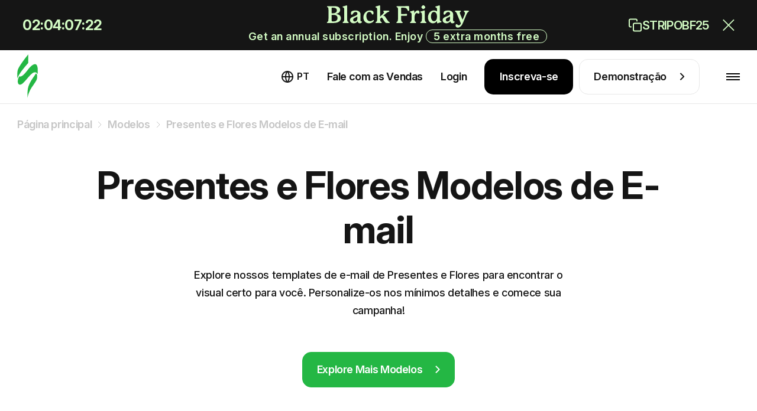

--- FILE ---
content_type: text/html; charset=UTF-8
request_url: https://stripo.email/pt/templates/industry/gifts-flowers/
body_size: 34255
content:
<!doctype html>
<html lang="pt-PT"
      prefix="og: http://ogp.me/ns#" >
<head>
    <meta charset="UTF-8">
    <meta http-equiv="X-UA-Compatible" content="IE=edge">
    <meta name="viewport" content="width=device-width, initial-scale=1">

    <link rel="preconnect" href="https://accounts.google.com" crossorigin>
        <link rel="preconnect" href="https://www.googletagmanager.com" crossorigin>
    <link rel="preconnect" href="https://connect.facebook.net" crossorigin>
    <link rel="preconnect" href="https://web.analytics.stripo.email" crossorigin>

    <link rel="prefetch" href="https://cdn-cookieyes.com">
    <link rel="prefetch" href="https://cdn.firstpromoter.com">
    <link rel="prefetch" href="https://a.plerdy.com" crossorigin>
    <link rel="prefetch" href="https://d.plerdy.com" crossorigin>
    <link rel="prefetch" href="https://googleads.g.doubleclick.net" crossorigin>
    <link rel="prefetch" href="https://l.getsitecontrol.com">
    
    <link rel="prefetch" href="https://statics.esputnik.com" crossorigin>
    <link rel="prefetch" href="https://esputnik.com" crossorigin>
    <link rel="preconnect" href="https://live-content-worker.stripocdn.email" crossorigin>
    <link rel="dns-prefetch" href="https://live-content-worker.stripocdn.email">

    
                    
        
    
        <style>
    @font-face{font-family:Inter;font-style:normal;font-weight:400 800;font-display:swap;src:local('Inter'),url("https://live-content-worker.stripocdn.email/static-assets/fonts/inter/inter-cyrillic-ext.woff2") format('woff2');unicode-range:U+0460-052F,U+1C80-1C8A,U+20B4,U+2DE0-2DFF,U+A640-A69F,U+FE2E-FE2F}@font-face{font-family:Inter;font-style:normal;font-weight:400 800;font-display:swap;src:local('Inter'),url("https://live-content-worker.stripocdn.email/static-assets/fonts/inter/inter-cyrillic.woff2") format('woff2');unicode-range:U+0301,U+0400-045F,U+0490-0491,U+04B0-04B1,U+2116}@font-face{font-family:Inter;font-style:normal;font-weight:400 800;font-display:swap;src:local('Inter'),url("https://live-content-worker.stripocdn.email/static-assets/fonts/inter/inter-latin-ext.woff2") format('woff2');unicode-range:U+0100-02BA,U+02BD-02C5,U+02C7-02CC,U+02CE-02D7,U+02DD-02FF,U+0304,U+0308,U+0329,U+1D00-1DBF,U+1E00-1E9F,U+1EF2-1EFF,U+2020,U+20A0-20AB,U+20AD-20C0,U+2113,U+2C60-2C7F,U+A720-A7FF}@font-face{font-family:Inter;font-style:normal;font-weight:400 800;font-display:swap;src:local('Inter'),url("https://live-content-worker.stripocdn.email/static-assets/fonts/inter/inter-latin.woff2") format('woff2');unicode-range:U+0000-00FF,U+0131,U+0152-0153,U+02BB-02BC,U+02C6,U+02DA,U+02DC,U+0304,U+0308,U+0329,U+2000-206F,U+20AC,U+2122,U+2191,U+2193,U+2212,U+2215,U+FEFF,U+FFFD}
</style>    <link rel="preload" as="style" href="https://live-content-worker.stripocdn.email/static-assets/build/assets/templates-categories-14TPCOHr.css" /><link rel="stylesheet" href="https://live-content-worker.stripocdn.email/static-assets/build/assets/templates-categories-14TPCOHr.css" data-navigate-track="reload" />    
            <link rel="preload" as="style" href="https://live-content-worker.stripocdn.email/static-assets/build/assets/announcement_bar-black-friday-D1rglAFy.css" /><link rel="stylesheet" href="https://live-content-worker.stripocdn.email/static-assets/build/assets/announcement_bar-black-friday-D1rglAFy.css" data-navigate-track="reload" />    
            <!-- Google Tag Manager -->
        <script>(function(w,d,s,l,i){w[l]=w[l]||[];w[l].push({'gtm.start':
        new Date().getTime(),event:'gtm.js'});var f=d.getElementsByTagName(s)[0],
        j=d.createElement(s),dl=l!='dataLayer'?'&l='+l:'';j.async=true;j.src=
        'https://stripo.email/xyz/gtm.js?id='+i+dl;f.parentNode.insertBefore(j,f);
        })(window,document,'script','dataLayer','GTM-KGD7HVJ');</script>
        <!-- End Google Tag Manager -->
    
    <!-- CSRF Token -->
    <meta name="csrf-token" content="IjOSLWOUyF1432NHgmKAtnwpIP4DgzlxZGeBQ3yp">

    <title>Templates de e-mail de Presentes e Flores 📭 | Template grátis de e-mail HTML Presentes e Flores — Stripo.email ✔️</title>
<meta name="description" content="Explore nossos templates de e-mail de Presentes e Flores para encontrar o visual certo para voc&ecirc;. Personalize-os nos m&iacute;nimos detalhes e comece sua campanha!">
<meta name="robots" content="index, follow, noodp">
<link rel="canonical" href="https://stripo.email/pt/templates/industry/gifts-flowers/">
<link rel="amphtml" href="https://stripo.email/pt/amp-version/templates/industry/gifts-flowers/">
<link rel="alternate" hreflang="en" href="https://stripo.email/templates/industry/gifts-flowers/">
<link rel="alternate" hreflang="ru" href="https://stripo.email/ru/templates/industry/gifts-flowers/">
<link rel="alternate" hreflang="uk" href="https://stripo.email/ua/templates/industry/gifts-flowers/">
<link rel="alternate" hreflang="de" href="https://stripo.email/de/templates/industry/gifts-flowers/">
<link rel="alternate" hreflang="fr" href="https://stripo.email/fr/templates/industry/gifts-flowers/">
<link rel="alternate" hreflang="es" href="https://stripo.email/es/templates/industry/gifts-flowers/">
<link rel="alternate" hreflang="it" href="https://stripo.email/it/templates/industry/gifts-flowers/">
<link rel="alternate" hreflang="pt" href="https://stripo.email/pt/templates/industry/gifts-flowers/">
    <meta property="og:type" content="article">
<meta property="og:site_name" content="Stripo.email">
<meta property="og:title" content="Templates de e-mail de Presentes e Flores 📭 | Template grátis de e-mail HTML Presentes e Flores — Stripo.email ✔️">
<meta property="og:description" content="Explore nossos templates de e-mail de Presentes e Flores para encontrar o visual certo para voc&ecirc;. Personalize-os nos m&iacute;nimos detalhes e comece sua campanha!">
<meta property="og:url" content="https://stripo.email/pt/templates/industry/gifts-flowers/">
<meta property="og:locale" content="pt_PT">

    <meta name="twitter:title" content="Templates de e-mail de Presentes e Flores 📭 | Template grátis de e-mail HTML Presentes e Flores — Stripo.email ✔️">
<meta name="twitter:description" content="Explore nossos templates de e-mail de Presentes e Flores para encontrar o visual certo para voc&ecirc;. Personalize-os nos m&iacute;nimos detalhes e comece sua campanha!">
<meta name="twitter:card" content="summary_large_image">
<meta name="twitter:site" content="Stripo.email">
    <script type="application/ld+json">{"@context":"https://schema.org","ItemList":[{"@context":"https://schema.org/","@type":"ImageObject","contentUrl":"https://live-content-worker.stripocdn.email/media/template/14520/web-3524768.jpg","license":"https://stripo.email/pt/","acquireLicensePage":"https://stripo.email/pt/","creditText":"Stripo Inc","creator":{"@type":"Person","name":"Anastasiia Babintseva"},"copyrightNotice":"Stripo Inc"},{"@context":"https://schema.org/","@type":"ImageObject","contentUrl":"https://live-content-worker.stripocdn.email/media/template/14460/web-2905725.jpg","license":"https://stripo.email/pt/","acquireLicensePage":"https://stripo.email/pt/","creditText":"Stripo Inc","creator":{"@type":"Person","name":"Anastasiia Babintseva"},"copyrightNotice":"Stripo Inc"},{"@context":"https://schema.org/","@type":"ImageObject","contentUrl":"https://live-content-worker.stripocdn.email/media/template/14458/web-2890138.jpg","license":"https://stripo.email/pt/","acquireLicensePage":"https://stripo.email/pt/","creditText":"Stripo Inc","creator":{"@type":"Person","name":"Anastasiia Babintseva"},"copyrightNotice":"Stripo Inc"},{"@context":"https://schema.org/","@type":"ImageObject","contentUrl":"https://live-content-worker.stripocdn.email/media/template/14457/web-2886844.jpg","license":"https://stripo.email/pt/","acquireLicensePage":"https://stripo.email/pt/","creditText":"Stripo Inc","creator":{"@type":"Person","name":"Anastasiia Babintseva"},"copyrightNotice":"Stripo Inc"},{"@context":"https://schema.org/","@type":"ImageObject","contentUrl":"https://live-content-worker.stripocdn.email/media/template/14456/web-2886173.jpg","license":"https://stripo.email/pt/","acquireLicensePage":"https://stripo.email/pt/","creditText":"Stripo Inc","creator":{"@type":"Person","name":"Anastasiia Babintseva"},"copyrightNotice":"Stripo Inc"},{"@context":"https://schema.org/","@type":"ImageObject","contentUrl":"https://live-content-worker.stripocdn.email/media/template/14427/web-2731571.jpg","license":"https://stripo.email/pt/","acquireLicensePage":"https://stripo.email/pt/","creditText":"Stripo Inc","creator":{"@type":"Person","name":"Anastasiia Babintseva"},"copyrightNotice":"Stripo Inc"},{"@context":"https://schema.org/","@type":"ImageObject","contentUrl":"https://live-content-worker.stripocdn.email/media/template/14421/web-2698035.jpg","license":"https://stripo.email/pt/","acquireLicensePage":"https://stripo.email/pt/","creditText":"Stripo Inc","creator":{"@type":"Person","name":"Anastasiia Babintseva"},"copyrightNotice":"Stripo Inc"},{"@context":"https://schema.org/","@type":"ImageObject","contentUrl":"https://live-content-worker.stripocdn.email/media/template/14325/web-2193675.jpg","license":"https://stripo.email/pt/","acquireLicensePage":"https://stripo.email/pt/","creditText":"Stripo Inc","creator":{"@type":"Person","name":"Anastasiia Babintseva"},"copyrightNotice":"Stripo Inc"},{"@context":"https://schema.org/","@type":"ImageObject","contentUrl":"https://live-content-worker.stripocdn.email/media/template/14188/web-1878002.jpg","license":"https://stripo.email/pt/","acquireLicensePage":"https://stripo.email/pt/","creditText":"Stripo Inc","creator":{"@type":"Person","name":"Anastasiia Babintseva"},"copyrightNotice":"Stripo Inc"},{"@context":"https://schema.org/","@type":"ImageObject","contentUrl":"https://live-content-worker.stripocdn.email/media/template/13988/web-1761135-2.jpg","license":"https://stripo.email/pt/","acquireLicensePage":"https://stripo.email/pt/","creditText":"Stripo Inc","creator":{"@type":"Person","name":"Anastasiia Babintseva"},"copyrightNotice":"Stripo Inc"},{"@context":"https://schema.org/","@type":"ImageObject","contentUrl":"https://live-content-worker.stripocdn.email/media/template/13931/web-1747355.jpg","license":"https://stripo.email/pt/","acquireLicensePage":"https://stripo.email/pt/","creditText":"Stripo Inc","creator":{"@type":"Person","name":"Anastasiia Babintseva"},"copyrightNotice":"Stripo Inc"},{"@context":"https://schema.org/","@type":"ImageObject","contentUrl":"https://live-content-worker.stripocdn.email/media/template/13865/web-1561020.jpg","license":"https://stripo.email/pt/","acquireLicensePage":"https://stripo.email/pt/","creditText":"Stripo Inc","creator":{"@type":"Person","name":"Anastasiia Babintseva"},"copyrightNotice":"Stripo Inc"},{"@context":"https://schema.org/","@type":"ImageObject","contentUrl":"https://live-content-worker.stripocdn.email/media/template/13835/web-1531921.jpg","license":"https://stripo.email/pt/","acquireLicensePage":"https://stripo.email/pt/","creditText":"Stripo Inc","creator":{"@type":"Person","name":"Anastasiia Babintseva"},"copyrightNotice":"Stripo Inc"},{"@context":"https://schema.org/","@type":"ImageObject","contentUrl":"https://live-content-worker.stripocdn.email/media/template/13359/web-1215200.jpg","license":"https://stripo.email/pt/","acquireLicensePage":"https://stripo.email/pt/","creditText":"Stripo Inc","creator":{"@type":"Person","name":"Anastasiia Babintseva"},"copyrightNotice":"Stripo Inc"},{"@context":"https://schema.org/","@type":"ImageObject","contentUrl":"https://live-content-worker.stripocdn.email/media/template/13356/web-1213396.jpg","license":"https://stripo.email/pt/","acquireLicensePage":"https://stripo.email/pt/","creditText":"Stripo Inc","creator":{"@type":"Person","name":"Anastasiia Babintseva"},"copyrightNotice":"Stripo Inc"}]}</script><script type="application/ld+json">{"@context":"https://schema.org","@type":"ItemList","numberOfItems":40,"itemListElement":[{"@type":"ListItem","position":1,"url":"https://stripo.email/pt/templates/oktoberfest-email-template-a-lot-of-beer-a-lot-of-glasses-for-furniture-interior-and-diy-industry/"},{"@type":"ListItem","position":2,"url":"https://stripo.email/pt/templates/day-of-the-dead-email-template-marigold-for-gifts-and-flowers-industry/"},{"@type":"ListItem","position":3,"url":"https://stripo.email/pt/templates/world-teachers-day-email-template-flowers-for-teacher-for-gifts-and-flowers-industry/"},{"@type":"ListItem","position":4,"url":"https://stripo.email/pt/templates/internal-email-template-florist-and-decorator-for-human-resources-industry/"},{"@type":"ListItem","position":5,"url":"https://stripo.email/pt/templates/apology-email-template-wedding-florist-for-gifts-and-flowers-industry/"},{"@type":"ListItem","position":6,"url":"https://stripo.email/pt/templates/womens-day-email-template-best-wishes-on-womens-day-for-gifts-and-flowers-industry/"},{"@type":"ListItem","position":7,"url":"https://stripo.email/pt/templates/promo-email-template-make-your-mom-happy-for-gifts-flowers-industry/"},{"@type":"ListItem","position":8,"url":"https://stripo.email/pt/templates/merry-christmas-email-template-winter-inspiration-gifts-flowers-industry/"},{"@type":"ListItem","position":9,"url":"https://stripo.email/pt/templates/promo-email-template-special-occasions-gifts-flowers-industry/"},{"@type":"ListItem","position":10,"url":"https://stripo.email/pt/templates/welcome-aboard-email-template-beautiful-bouquets-gifts-flowers-industry/"},{"@type":"ListItem","position":11,"url":"https://stripo.email/pt/templates/happy-fathers-day-email-template-tasty-bouquets-gifts-flowers-industry/"},{"@type":"ListItem","position":12,"url":"https://stripo.email/pt/templates/valentines-day-email-template-bouquet-for-gifts-flowers-industry/"},{"@type":"ListItem","position":13,"url":"https://stripo.email/pt/templates/new-year-email-template-were-waiting-for-precious-time-for-furniture-interior-and-diy-industry/"},{"@type":"ListItem","position":14,"url":"https://stripo.email/pt/templates/email-digest-template-pretty-plants-gifts-flowers-industry/"},{"@type":"ListItem","position":15,"url":"https://stripo.email/pt/templates/womens-day-email-template-congratulations-on-march-8-for-human-resources-industry/"},{"@type":"ListItem","position":16,"url":"https://stripo.email/pt/templates/st-patricks-day-email-template-free-mystery-gift-for-furniture-interior-and-diy-industry/"},{"@type":"ListItem","position":17,"url":"https://stripo.email/pt/templates/thanksgiving-day-email-template-memorable-day-gifts-flowers-industry/"},{"@type":"ListItem","position":18,"url":"https://stripo.email/pt/templates/anzac-day-email-template-honour-and-remember-the-fallen-for-gifts-and-flowers-industry/"},{"@type":"ListItem","position":19,"url":"https://stripo.email/pt/templates/halloween-email-template-halloween-is-cute-for-furniture-interior-and-diy-industry/"},{"@type":"ListItem","position":20,"url":"https://stripo.email/pt/templates/halloween-email-template-autumn-enchantment-gifts-flowers-industry/"},{"@type":"ListItem","position":21,"url":"https://stripo.email/pt/templates/womens-day-email-template-lilium-for-gifts-flowers-industry/"},{"@type":"ListItem","position":22,"url":"https://stripo.email/pt/templates/earth-day-email-template-nature-care-for-furniture-interior-diy-industry/"},{"@type":"ListItem","position":23,"url":"https://stripo.email/pt/templates/birthday-email-template-eternal-flowers-for-gifts-flowers-industry/"},{"@type":"ListItem","position":24,"url":"https://stripo.email/pt/templates/shristmas-email-template-holiday-season-for-gifts-flowers-industry/"},{"@type":"ListItem","position":25,"url":"https://stripo.email/pt/templates/promo-email-template-seasonal-shop-for-gifts-flowers-industry/"},{"@type":"ListItem","position":26,"url":"https://stripo.email/pt/templates/welcome-email-template-seasonal-greetings-for-gifts-flowers-industry/"},{"@type":"ListItem","position":27,"url":"https://stripo.email/pt/templates/email-digest-email-template-seasonal-newsletter-for-gifts-flowers-industry/"},{"@type":"ListItem","position":28,"url":"https://stripo.email/pt/templates/delivery-email-template-keep-calm-for-food-industry/"},{"@type":"ListItem","position":29,"url":"https://stripo.email/pt/templates/mothers-day-email-template-the-best-flavors-for-food-industry/"},{"@type":"ListItem","position":30,"url":"https://stripo.email/pt/templates/chinese-new-year-email-template-its-never-to-late-for-books-and-presents-and-stationery-industry/"},{"@type":"ListItem","position":31,"url":"https://stripo.email/pt/templates/international-cat-day-email-template-cat-fact-for-gifts-and-flowers-industry/"},{"@type":"ListItem","position":32,"url":"https://stripo.email/pt/templates/womens-day-email-template-flower-geometry-for-business-industry/"},{"@type":"ListItem","position":33,"url":"https://stripo.email/pt/templates/forget-me-not-day-email-template-show-someone-you-care-for-gifts-and-fowers-industry/"},{"@type":"ListItem","position":34,"url":"https://stripo.email/pt/templates/confirmation-email-template-seasonal-order-for-gifts-flowers-industry/"},{"@type":"ListItem","position":35,"url":"https://stripo.email/pt/templates/handmade-day-email-template-exclusive-candle-creations-for-gifts-and-flowers-industry/"},{"@type":"ListItem","position":36,"url":"https://stripo.email/pt/templates/handmade-day-email-template-pottery-art-masterclass-for-gifts-and-flowers-industry/"},{"@type":"ListItem","position":37,"url":"https://stripo.email/pt/templates/siblings-day-email-template-sibling-love-for-gifts-and-flowers-industry/"},{"@type":"ListItem","position":38,"url":"https://stripo.email/pt/templates/siblings-day-email-template-gift-for-siblings-for-ecommerce-industry/"},{"@type":"ListItem","position":39,"url":"https://stripo.email/pt/templates/spring-email-template-spring-flowers-for-gifts-and-flowers-industry/"},{"@type":"ListItem","position":40,"url":"https://stripo.email/pt/templates/valentines-day-email-template-fresh-blooms-for-gifts-and-flowers-industry/"}]}</script><script type="application/ld+json">{"@context":"https://schema.org","@type":"WebPage","name":"Presentes e Flores Modelos de E-mail","description":null,"url":"https://stripo.email/pt/templates/industry/gifts-flowers/","publisher":{"@type":"ProfilePage","name":"Stripo"}}</script>
        <script type="application/ld+json">{"@context":"https:\/\/schema.org","@type":"BreadcrumbList","@id":"#breadcrumb","itemListElement":[{"@type":"ListItem","position":1,"name":"P\u00e1gina principal","item":"https:\/\/stripo.email\/pt\/"},{"@type":"ListItem","position":2,"name":"Modelos","item":"https:\/\/stripo.email\/pt\/templates\/"},{"@type":"ListItem","position":3,"name":"Presentes e Flores Modelos de E-mail","item":"https:\/\/stripo.email\/pt\/templates\/industry\/gifts-flowers\/"}]}</script>


    <meta name="google-site-verification" content="Z6fRkXDlR6NRRLZGhR0S9jK6n58Cy9uifBgNhVRGZNo">
    <meta name="yandex-verification" content="aa7d68d729bb27d4">
    <meta name="google" content="notranslate">

    <link rel="alternate" type="application/rss+xml" title="RSS"
          href="https://live-content-worker.stripocdn.email/static-assets/storage/rss/blog_rss_pt.xml"/>

    <link rel="shortcut icon" href="https://live-content-worker.stripocdn.email/static-assets/favicon.png">
<link rel="apple-touch-icon" sizes="57x57" href="https://live-content-worker.stripocdn.email/static-assets/apple-touch-icon-57x57.png">
<link rel="apple-touch-icon" sizes="60x60" href="https://live-content-worker.stripocdn.email/static-assets/apple-touch-icon-60x60.png">
<link rel="apple-touch-icon" sizes="72x72" href="https://live-content-worker.stripocdn.email/static-assets/apple-touch-icon-72x72.png">
<link rel="apple-touch-icon" sizes="76x76" href="https://live-content-worker.stripocdn.email/static-assets/apple-touch-icon-76x76.png">
<link rel="apple-touch-icon" sizes="114x114" href="https://live-content-worker.stripocdn.email/static-assets/apple-touch-icon-114x114.png">
<link rel="apple-touch-icon" sizes="120x120" href="https://live-content-worker.stripocdn.email/static-assets/apple-touch-icon-120x120.png">
<link rel="apple-touch-icon" sizes="144x144" href="https://live-content-worker.stripocdn.email/static-assets/apple-touch-icon-144x144.png">
<link rel="apple-touch-icon" sizes="152x152" href="https://live-content-worker.stripocdn.email/static-assets/apple-touch-icon-152x152.png">
<link rel="apple-touch-icon" sizes="180x180" href="https://live-content-worker.stripocdn.email/static-assets/apple-touch-icon-180x180.png">
<link rel="icon" type="image/png" href="https://live-content-worker.stripocdn.email/static-assets/favicon-16x16.png" sizes="16x16">
<link rel="icon" type="image/png" href="https://live-content-worker.stripocdn.email/static-assets/favicon-32x32.png" sizes="32x32">
<link rel="icon" type="image/png" href="https://live-content-worker.stripocdn.email/static-assets/favicon-96x96.png" sizes="96x96">
<link rel="icon" type="image/png" href="https://live-content-worker.stripocdn.email/static-assets/android-chrome-192x192.png" sizes="192x192">
<meta name="msapplication-square70x70logo" content="https://live-content-worker.stripocdn.email/static-assets/smalltile.png" />
<meta name="msapplication-square150x150logo" content="https://live-content-worker.stripocdn.email/static-assets/mediumtile.png" />
<meta name="msapplication-wide310x150logo" content="https://live-content-worker.stripocdn.email/static-assets/widetile.png" />
<meta name="msapplication-square310x310logo" content="https://live-content-worker.stripocdn.email/static-assets/largetile.png" />        <script defer>
        (function (i, s, o, g, r, a, m) {
                i["esSdk"] = r;
                i[r] = i[r] || function () {
                    (i[r].q = i[r].q || []).push(arguments)
                }, a = s.createElement(o), m = s.getElementsByTagName(o)[0];
                a.async = 1;
                a.src = g;
                m.parentNode.insertBefore(a, m)
            }
        )(window, document, "script", "https://esputnik.com/scripts/v1/public/scripts?apiKey=eyJhbGciOiJSUzI1NiJ9.[base64].P7lwqdFLlp-Hz-9Vo58oAdlceys_V5_ZXe8x3_bhS71PL3v0G0ejDSRDlunD_8MkzEyoxTBrktkl1DsLl8MR0g&domain=F062CBF0-8F14-425D-BEF5-21343A47FEA6", "es");
        es("pushOn");
    </script>

    <script>
        (function () {
            var t = document.createElement("script");
            t.type = "text/javascript", t.async = !0, t.src = 'https://cdn.firstpromoter.com/fpr.js', t.onload = t.onreadystatechange = function () {
              (function (w) {
                            w.fpr =
                              w.fpr ||
                              function () {
                                w.fpr.q = w.fpr.q || [];
                                w.fpr.q[arguments[0] == "set" ? "unshift" : "push"](arguments);
                              };
                          })(window);
              fpr("init", { cid: "2h7xzlum" });
              fpr("click");
            };
            var e = document.getElementsByTagName("script")[0];
            e.parentNode.insertBefore(t, e)
        })();
    </script>
    <script src="https://accounts.google.com/gsi/client" async></script>
<script>
    function gSignIn(buttonIds = ["google_button"], props = [{ size: "large" }], isPrompt = true) {
        function handleCredentialResponse(response) {
            location.href = `https://my.stripo.email/link-login?gc=${response.credential}&locale=en`
        }
        window.onload = function () {
            google.accounts.id.initialize({
                use_fedcm_for_prompt: true,
                client_id: '500576820705-jvn9pg26ua6nb9e223gd7nmfloce1sec.apps.googleusercontent.com',
                callback: handleCredentialResponse,
            });
            buttonIds.forEach((el, index) => {
                google.accounts.id.renderButton(
                    document.getElementById(el),
                    props[index]
                );
            })
                        if(isPrompt) google.accounts.id.prompt()
                    }
    }
    gSignIn()
</script>
        </head>
<body class="templates-categories lang-pt">

    <!-- Google Tag Manager (noscript) -->
    <noscript><iframe src="https://stripo.email/xyz/ns.html?id=GTM-KGD7HVJ"
    height="0" width="0" style="display:none;visibility:hidden"></iframe></noscript>
    <!-- End Google Tag Manager (noscript) -->

<div id="app" class="wrapper">
            <div class="announcement" id="announcement">
    <div class="announcement-container">
        <div class="announcement-text" id="announcement-countdown">
            <span class="not-start">06</span>
            <span class="announcement-divider">:</span>
            <span class="not-start">12</span>
            <span class="announcement-divider">:</span>
            <span class="not-start">23</span>
            <span class="announcement-divider">:</span>
            <span class="not-start">37</span>
        </div>
        <a href="/pricing/" class="announcement-content">
            <svg class="announcement-title" xmlns="http://www.w3.org/2000/svg" width="241" height="39"
                viewBox="0 0 241 39" fill="none">
                <path
                    d="M233.55 10.12H239.55C240.47 10.12 240.951 10.4 240.951 11C240.951 11.28 240.71 11.6 240.23 11.96C240.19 12 239.59 12.36 239.43 12.52C239.11 12.72 238.51 13.32 238.07 14C237.55 14.76 236.95 16 236.19 17.72L231.11 30.04C229.39 34.16 227.91 36.48 225.19 37.92C224.19 38.44 223.151 38.72 222.031 38.72C220.791 38.72 219.83 38.36 219.15 37.6C218.63 37 218.35 36.2 218.35 35.24C218.35 33.96 218.87 32.84 219.99 32.84C220.35 32.84 220.71 33.04 221.15 33.4L222.27 34.36C222.55 34.52 223.151 34.84 223.751 34.84C224.351 34.84 224.95 34.6 225.55 34.16C226.11 33.72 226.63 33.04 227.07 32.2C227.27 31.76 227.27 31.72 227.15 31.4L220.83 15.92C220.15 14.2 219.55 13.08 219.07 12.64C218.91 12.48 218.51 12.24 217.87 11.88C217.43 11.68 217.19 11.4 217.19 11.04C217.19 10.44 217.67 10.12 218.59 10.12H226.11C226.95 10.12 227.35 10.4 227.35 11C227.35 11.32 227.151 11.6 226.751 11.84C226.151 12.16 225.391 12.52 225.391 13.48C225.391 13.92 225.55 14.48 225.83 15.24L229.99 25.08C230.03 25.24 230.15 25.24 230.27 25.08L232.99 18.44C233.79 16.52 234.19 15.08 234.19 14.08C234.19 13.16 233.71 12.4 232.71 11.84C232.35 11.6 232.15 11.32 232.15 11C232.15 10.4 232.63 10.12 233.55 10.12Z"
                    fill="#D3FCC4" />
                <path
                    d="M209.025 20.92V20.12C209.025 20.04 208.985 20 208.905 20L208.785 20.04C208.345 20.36 207.545 20.8 206.305 21.32C205.065 21.84 204.185 22.32 203.585 22.72C202.425 23.52 201.825 24.52 201.825 25.72C201.825 27.36 203.025 28.4 204.625 28.4C206.105 28.4 207.585 27.56 208.345 26C208.785 25.04 209.025 23.36 209.025 20.92ZM215.905 28.16C216.425 28.16 216.705 28.44 216.705 28.96C216.705 29.24 216.625 29.52 216.425 29.8C215.785 30.76 214.425 31.44 212.985 31.44C211.265 31.44 209.825 30.4 209.465 28.2L209.305 28.16C207.865 30.28 205.305 31.44 202.745 31.44C201.025 31.44 199.545 30.96 198.305 30.04C197.065 29.08 196.465 27.8 196.465 26.2C196.465 24.24 197.345 22.68 199.145 21.56C199.905 21.08 201.105 20.56 202.745 19.96C204.385 19.36 205.425 19 205.825 18.8C207.945 17.8 209.025 16.56 209.025 15.08C209.025 13.84 208.345 12.76 206.945 12.4C206.625 12.32 206.305 12.28 205.945 12.28C204.865 12.28 203.905 12.64 203.025 13.36C202.505 13.8 201.985 14.4 201.465 15.16L200.625 16.36C200.345 16.72 199.905 16.92 199.385 16.92C198.505 16.92 198.065 16.16 198.065 14.68C198.065 13.28 198.305 12.28 198.785 11.68C199.305 11 200.385 10.48 201.945 10.12C203.185 9.84004 204.505 9.68004 205.945 9.68004C208.385 9.68004 210.385 10.32 211.945 11.56C213.505 12.8 214.265 14.48 214.265 16.52C214.265 17.52 214.225 18.96 214.185 20.92C214.145 22.84 214.105 24.2 214.105 25C214.105 27.12 214.465 28.2 215.225 28.2C215.345 28.2 215.745 28.16 215.905 28.16Z"
                    fill="#D3FCC4" />
                <path
                    d="M181.915 27.84C184.795 27.84 186.915 25.32 186.915 20.24C186.915 15.24 184.875 12.24 181.795 12.24C178.595 12.24 176.715 15.2 176.715 20C176.715 22.28 177.195 24.16 178.155 25.64C179.115 27.12 180.355 27.84 181.915 27.84ZM193.475 27.88C194.235 28.16 194.595 28.48 194.595 28.84C194.595 29.36 194.315 29.64 193.355 29.84C191.475 30.28 189.915 30.76 188.715 31.24C188.315 31.36 188.035 31.44 187.835 31.44C187.235 31.44 186.915 31.04 186.915 30.24V28.36C186.915 28.12 186.835 28 186.635 28C186.515 28 186.435 28.08 186.315 28.2C184.555 30.36 182.395 31.44 179.875 31.44C178.675 31.44 177.475 31.16 176.315 30.56C173.155 28.96 171.635 25.56 171.635 21.68C171.635 18.4 172.555 15.6 174.435 13.24C176.315 10.88 178.715 9.68004 181.635 9.68004C183.315 9.68004 184.955 10.12 186.595 10.96C186.635 11 186.715 11 186.755 11C186.875 11 186.915 10.92 186.915 10.8V8.72004C186.915 7.24004 186.795 6.24004 186.555 5.76004C186.315 5.28004 185.875 4.92004 185.195 4.68004C184.435 4.40004 184.075 4.08004 184.075 3.72004C184.075 3.20004 184.355 2.92004 185.275 2.72004C186.955 2.32004 188.355 1.92004 189.475 1.48004C190.155 1.24004 190.595 1.12004 190.835 1.12004C191.435 1.12004 191.755 1.52004 191.755 2.32004V23.84C191.755 25.4 191.875 26.4 192.075 26.8C192.315 27.24 192.795 27.6 193.475 27.88Z"
                    fill="#D3FCC4" />
                <path
                    d="M165.871 2.08004C167.591 3.80004 167.591 4.52004 165.871 6.24004C164.151 7.88004 163.431 7.88004 161.711 6.24004C160.071 4.52004 160.071 3.80004 161.711 2.08004C163.431 0.360039 164.151 0.360039 165.871 2.08004ZM168.151 29.08C168.711 29.44 168.991 29.8 168.991 30.12C168.991 30.72 168.551 31 167.671 31H159.991C159.111 31 158.671 30.72 158.671 30.12C158.671 29.76 158.951 29.4 159.511 29.08C160.191 28.68 160.671 28.2 160.911 27.68C161.231 27 161.391 25.56 161.391 23.44V17.28C161.391 15.72 161.271 14.76 161.071 14.36C160.791 13.88 160.351 13.52 159.671 13.24C158.951 12.96 158.591 12.64 158.591 12.28C158.591 11.8 158.991 11.48 159.791 11.28C161.271 11 162.591 10.6 163.751 10.16C164.631 9.84004 165.151 9.68004 165.351 9.68004C165.991 9.68004 166.311 10.08 166.311 10.88V23.44C166.311 25.6 166.471 27 166.791 27.64C167.071 28.16 167.511 28.64 168.151 29.08Z"
                    fill="#D3FCC4" />
                <path
                    d="M156.49 10.52C157.01 11.08 157.29 11.88 157.29 12.96C157.29 14.24 156.69 15.08 155.69 15.08C155.29 15.08 154.77 14.92 154.17 14.56C153.61 14.24 153.13 14.08 152.69 14.08C152.09 14.08 151.49 14.36 150.93 14.92C149.57 16.28 148.89 19.12 148.89 23.44C148.89 25.56 149.05 27 149.37 27.68C149.61 28.2 150.05 28.68 150.73 29.08C151.29 29.44 151.57 29.76 151.57 30.12C151.57 30.72 151.13 31 150.25 31H142.61C141.73 31 141.29 30.72 141.29 30.12C141.29 29.76 141.57 29.4 142.13 29.08C142.81 28.68 143.25 28.2 143.49 27.68C143.81 27 143.97 25.56 143.97 23.44V17.24C143.97 15.8 143.85 14.84 143.57 14.32C143.33 13.88 142.89 13.52 142.21 13.24C141.45 12.96 141.09 12.64 141.09 12.28C141.09 11.76 141.49 11.44 142.29 11.24C144.05 10.84 145.45 10.4 146.53 9.92004C146.89 9.76004 147.21 9.68004 147.49 9.68004C148.17 9.68004 148.53 10.08 148.53 10.88V14C148.53 14.12 148.57 14.16 148.61 14.16C148.65 14.16 148.65 14.12 148.69 14.04C149.21 12.96 149.97 11.96 151.01 11.04C152.09 10.12 153.17 9.68004 154.33 9.68004C155.25 9.68004 155.97 9.96004 156.49 10.52Z"
                    fill="#D3FCC4" />
                <path
                    d="M139.924 9.04004C139.924 10.16 139.444 10.48 138.484 10.48C137.844 10.48 137.484 10.16 137.044 9.04004C136.844 8.52004 136.644 8.16004 136.524 7.88004C136.324 7.36004 135.564 6.40004 134.724 5.92004C134.244 5.64004 133.604 5.44004 132.844 5.32004C132.084 5.20004 131.364 5.12004 130.684 5.12004C130.044 5.08004 129.044 5.08004 127.644 5.08004H127.204C126.444 5.08004 126.244 5.36004 126.244 6.04004V14.68C126.244 15.48 126.484 15.8 127.284 15.8C129.004 15.8 130.324 15.76 131.244 15.72C132.804 15.64 134.524 15.44 135.084 15.44C135.924 15.44 136.364 15.68 136.364 16.32C136.364 16.48 136.324 16.76 136.284 17.12C136.164 17.92 136.004 18.4 135.764 18.56C135.524 18.76 134.964 18.84 134.124 18.84C133.644 18.84 132.844 18.8 131.764 18.76C130.684 18.68 129.724 18.64 128.884 18.64C127.924 18.64 127.244 18.64 126.804 18.68C126.444 18.72 126.244 18.92 126.244 19.24V23.52C126.244 25.56 126.404 26.96 126.684 27.64C126.924 28.2 127.364 28.68 128.044 29.08C128.644 29.44 128.924 29.76 128.924 30.12C128.924 30.72 128.444 31 127.524 31H119.604C118.684 31 118.204 30.72 118.204 30.12C118.204 29.76 118.484 29.44 119.084 29.08C119.764 28.68 120.204 28.2 120.444 27.64C120.764 26.88 120.924 25.52 120.924 23.52V7.60004C120.924 5.72004 120.764 5.08004 119.764 4.48004C119.604 4.36004 119.044 4.12004 118.884 4.00004C118.724 3.88004 118.484 3.60004 118.484 3.28004C118.484 2.72004 118.884 2.44004 119.684 2.44004H130.164C131.764 2.44004 133.444 2.40004 135.204 2.32004C136.964 2.20004 137.964 2.16004 138.164 2.16004C139.164 2.16004 139.684 2.60004 139.724 3.44004L139.844 6.24004C139.884 7.40004 139.924 8.36004 139.924 9.04004Z"
                    fill="#D3FCC4" />
                <path
                    d="M105.763 28.92C106.443 29.28 107.043 29.6 107.043 30.12C107.043 30.72 106.643 31 105.883 31H102.923C101.603 31 100.603 30.8 100.003 30.44C99.0827 29.92 98.3627 28.84 96.4827 25.76C95.5227 24.16 94.8427 23.12 94.4027 22.6C94.0027 22.08 93.6427 21.8 93.2827 21.8C93.0027 21.8 92.6427 22 92.2427 22.4L91.0027 23.56C90.8827 23.68 90.8027 23.88 90.8027 24.12C90.8027 25.8 90.9627 26.96 91.2427 27.6C91.5227 28.2 91.9627 28.72 92.6427 29.08C93.2427 29.44 93.5227 29.76 93.5227 30.08C93.5227 30.68 93.0827 31 92.1627 31H84.3627C83.4427 31 83.0027 30.68 83.0027 30.08C83.0027 29.76 83.2827 29.44 83.8827 29.08C84.5227 28.68 84.9627 28.2 85.2427 27.6C85.5627 26.92 85.7227 25.48 85.7227 23.28V8.84004C85.7227 7.28004 85.6027 6.32004 85.4027 5.88004C85.1227 5.36004 84.6827 5.00004 84.0027 4.76004C83.2427 4.48004 82.8427 4.12004 82.8427 3.76004C82.8427 3.28004 83.2427 2.96004 84.0827 2.76004C85.9627 2.32004 87.4427 1.88004 88.4427 1.48004C89.0427 1.24004 89.4827 1.12004 89.8427 1.12004C90.4427 1.12004 90.7627 1.52004 90.7627 2.32004V19.76C90.7627 19.88 90.8027 19.92 90.8827 19.92C90.9227 19.92 91.0027 19.88 91.0427 19.84L94.6427 16.4C96.4027 14.64 97.2827 13.44 97.2827 12.8C97.2827 12.52 97.0827 12.2 96.6827 11.92C96.2827 11.6 96.0827 11.28 96.0827 11C96.0827 10.4 96.5227 10.12 97.4027 10.12H105.123C105.923 10.12 106.323 10.4 106.323 11C106.323 11.88 105.203 11.88 104.443 12.28C103.323 12.72 102.203 13.36 101.083 14.28C100.003 15.16 98.4027 16.56 96.3227 18.52C96.2027 18.64 96.1627 18.72 96.1627 18.8C96.1627 18.92 96.2427 18.96 96.3627 18.96C96.4827 18.96 96.8427 18.76 97.1627 18.76C97.7227 18.76 98.2827 19.12 98.7227 19.68C99.0427 19.96 99.5627 20.72 99.8827 21.2L101.323 23.4C102.643 25.36 103.563 26.72 104.123 27.44C104.683 28.12 105.243 28.64 105.763 28.92Z"
                    fill="#D3FCC4" />
                <path
                    d="M79.8177 27.68C78.2177 30.04 75.2177 31.44 71.8577 31.44C67.8977 31.44 64.4177 29.4 63.0177 25.4C62.6177 24.28 62.4177 23.04 62.4177 21.68C62.4177 19.56 62.8977 17.56 63.8977 15.64C64.8977 13.68 66.3377 12.16 68.2177 11.08C69.7777 10.16 71.6177 9.68004 73.6977 9.68004C76.1377 9.68004 77.8577 10.2 78.7777 11.2C79.2977 11.72 79.5777 12.64 79.5777 13.88C79.5777 14.56 79.5377 15.08 79.4577 15.44C79.2977 16.2 78.8577 16.56 78.1377 16.56C77.7377 16.56 77.3777 16.32 77.0577 15.88L76.4577 14.96C76.1377 14.4 75.8577 13.96 75.6177 13.68C74.7777 12.68 73.7377 12.2 72.5377 12.2C71.0177 12.2 69.7777 12.88 68.8577 14.2C67.9377 15.52 67.4977 17.2 67.4977 19.24C67.4977 21.04 67.7377 22.52 68.2177 23.68C69.3777 26.52 71.2977 27.96 74.0577 27.96C75.4577 27.96 76.8577 27.4 78.3377 26.32C78.8177 25.96 79.1777 25.8 79.4177 25.8C79.8577 25.8 80.2177 26.16 80.2177 26.6C80.2177 26.92 80.0977 27.28 79.8177 27.68Z"
                    fill="#D3FCC4" />
                <path
                    d="M52.3455 20.92V20.12C52.3455 20.04 52.3055 20 52.2255 20L52.1055 20.04C51.6655 20.36 50.8655 20.8 49.6255 21.32C48.3855 21.84 47.5055 22.32 46.9055 22.72C45.7455 23.52 45.1455 24.52 45.1455 25.72C45.1455 27.36 46.3455 28.4 47.9455 28.4C49.4255 28.4 50.9055 27.56 51.6655 26C52.1055 25.04 52.3455 23.36 52.3455 20.92ZM59.2255 28.16C59.7455 28.16 60.0255 28.44 60.0255 28.96C60.0255 29.24 59.9455 29.52 59.7455 29.8C59.1055 30.76 57.7455 31.44 56.3055 31.44C54.5855 31.44 53.1455 30.4 52.7855 28.2L52.6255 28.16C51.1855 30.28 48.6255 31.44 46.0655 31.44C44.3455 31.44 42.8655 30.96 41.6255 30.04C40.3855 29.08 39.7855 27.8 39.7855 26.2C39.7855 24.24 40.6655 22.68 42.4655 21.56C43.2255 21.08 44.4255 20.56 46.0655 19.96C47.7055 19.36 48.7455 19 49.1455 18.8C51.2655 17.8 52.3455 16.56 52.3455 15.08C52.3455 13.84 51.6655 12.76 50.2655 12.4C49.9455 12.32 49.6255 12.28 49.2655 12.28C48.1855 12.28 47.2255 12.64 46.3455 13.36C45.8255 13.8 45.3055 14.4 44.7855 15.16L43.9455 16.36C43.6655 16.72 43.2255 16.92 42.7055 16.92C41.8255 16.92 41.3855 16.16 41.3855 14.68C41.3855 13.28 41.6255 12.28 42.1055 11.68C42.6255 11 43.7055 10.48 45.2655 10.12C46.5055 9.84004 47.8255 9.68004 49.2655 9.68004C51.7055 9.68004 53.7055 10.32 55.2655 11.56C56.8255 12.8 57.5855 14.48 57.5855 16.52C57.5855 17.52 57.5455 18.96 57.5055 20.92C57.4655 22.84 57.4255 24.2 57.4255 25C57.4255 27.12 57.7855 28.2 58.5455 28.2C58.6655 28.2 59.0655 28.16 59.2255 28.16Z"
                    fill="#D3FCC4" />
                <path
                    d="M36.8158 29.08C37.3758 29.44 37.6558 29.8 37.6558 30.12C37.6558 30.72 37.2158 31 36.3358 31H28.6558C27.7758 31 27.3358 30.72 27.3358 30.12C27.3358 29.76 27.6158 29.4 28.1758 29.08C28.8558 28.68 29.3358 28.2 29.5758 27.68C29.8958 27 30.0558 25.56 30.0558 23.44V8.72004C30.0558 7.16004 29.9358 6.20004 29.7358 5.80004C29.4558 5.32004 29.0158 4.96004 28.3358 4.68004C27.6158 4.40004 27.2558 4.08004 27.2558 3.72004C27.2558 3.24004 27.6558 2.92004 28.4558 2.72004C29.9358 2.44004 31.2558 2.04004 32.4158 1.60004C33.2958 1.28004 33.8158 1.12004 34.0158 1.12004C34.6558 1.12004 34.9758 1.52004 34.9758 2.32004V23.44C34.9758 25.6 35.1358 27 35.4558 27.64C35.7358 28.16 36.1758 28.64 36.8158 29.08Z"
                    fill="#D3FCC4" />
                <path
                    d="M23.1027 26.92C21.0627 29.64 16.9827 31 10.9427 31H2.14268C1.22268 31 0.742676 30.68 0.742676 30.08C0.742676 29.72 1.02268 29.4 1.62268 29.08C2.22268 28.76 2.66268 28.28 2.94268 27.64C3.22268 26.88 3.38268 25.52 3.38268 23.48V8.24004C3.38268 5.80004 3.30268 5.12004 2.30268 4.52004L1.70268 4.20004C1.06268 3.88004 0.942676 3.72004 0.942676 3.28004C0.942676 2.72004 1.34268 2.44004 2.14268 2.44004H11.5827C13.1427 2.44004 14.3827 2.48004 15.2227 2.52004C16.9827 2.64004 19.4227 3.12004 20.8627 4.24004C22.4227 5.36004 23.1827 6.92004 23.1827 8.92004C23.1827 10.12 22.8627 11.2 22.2627 12.12C21.1427 13.88 18.8627 15 16.8227 15.32C16.4627 15.36 16.4627 15.76 16.7827 15.76C19.0227 16 20.8227 16.68 22.1427 17.84C23.6627 19.12 24.4227 20.8 24.4227 22.84C24.4227 24.4 23.9827 25.76 23.1027 26.92ZM8.70268 17.6V24.04C8.70268 26.2 8.82268 27.44 9.06268 27.76C9.38268 28.2 9.82268 28.24 11.7827 28.24C16.3827 28.24 18.7027 26.32 18.7027 22.48C18.7027 18.92 16.3427 17.16 11.6627 17.16C10.3827 17.16 9.54268 17.16 9.14268 17.2C8.86268 17.2 8.70268 17.32 8.70268 17.6ZM9.30268 14.44H11.1827C14.8627 14.44 17.5027 12.96 17.5027 9.56004V9.36004C17.4627 6.52004 15.4227 5.08004 11.3827 5.08004H9.34268C8.94268 5.08004 8.74268 5.28004 8.74268 5.68004V13.88C8.74268 14.24 8.94268 14.44 9.30268 14.44Z"
                    fill="#D3FCC4" />
            </svg>
            <p class="announcement-subtitle">
                                    Get an annual subscription. Enjoy <span class="announcement-badge">5 extra months free</span>
                            </p>
        </a>
        <div class="announcement-promocode">
            <button id="announcement-copy" role="button" aria-label="Copy promocode">
                <svg class="show-confirm" xmlns="http://www.w3.org/2000/svg" viewBox="0 0 24 24" width="24"
                    height="25">
                    <path
                        d="M10.0007 15.1709L19.1931 5.97852L20.6073 7.39273L10.0007 17.9993L3.63672 11.6354L5.05093 10.2212L10.0007 15.1709Z"
                        fill="currentColor"></path>
                </svg>
                <svg class="hide-confirm" xmlns="http://www.w3.org/2000/svg" width="24" height="25"
                    viewBox="0 0 24 25" fill="none">
                    <path
                        d="M20 9.5H11C9.89543 9.5 9 10.3954 9 11.5V20.5C9 21.6046 9.89543 22.5 11 22.5H20C21.1046 22.5 22 21.6046 22 20.5V11.5C22 10.3954 21.1046 9.5 20 9.5Z"
                        stroke="currentColor" stroke-width="2" stroke-linecap="round" stroke-linejoin="round" />
                    <path
                        d="M5 15.5H4C3.46957 15.5 2.96086 15.2893 2.58579 14.9142C2.21071 14.5391 2 14.0304 2 13.5V4.5C2 3.96957 2.21071 3.46086 2.58579 3.08579C2.96086 2.71071 3.46957 2.5 4 2.5H13C13.5304 2.5 14.0391 2.71071 14.4142 3.08579C14.7893 3.46086 15 3.96957 15 4.5V5.5"
                        stroke="currentColor" stroke-width="2" stroke-linecap="round" stroke-linejoin="round" />
                </svg>
            </button>
            <div>
                <p class="announcement-text-sm announcement-xl-none">Use the code</p>
                <p class="announcement-text" id="announcement-discount">STRIPOBF25</p>
            </div>
        </div>
        <button id="announcement-close" role="button" aria-label="Close banner">
            <svg xmlns="http://www.w3.org/2000/svg" width="22" height="23" viewBox="0 0 22 23" fill="none">
                <path d="M0.864258 1.5L20.8643 21.5" stroke="#D3FCC4" stroke-width="2" />
                <path d="M0.864258 21.5L20.8643 1.5" stroke="#D3FCC4" stroke-width="2" />
            </svg>
        </button>
    </div>
</div>
    
        <header class="page-header init">
    <div class="page-header__inner position-relative">
        <div class="container-fluid container-large d-flex align-items-center justify-content-between h-100">
            <a aria-label="criador de e-mails" href="https://stripo.email/pt/" class="page-header__logo d-inline-flex">
                <svg xmlns="http://www.w3.org/2000/svg" width="35" height="75" viewBox="0 0 25 54" fill="none">
                    <path d="M4.86483 26.8162C3.89181 27.2201 3.08097 27.1393 2.43229 26.897C2.27013 27.1393 2.18904 27.3816 2.02687 27.6239C1.62145 28.5124 1.21603 29.4009 0.972775 30.2894C0.810606 31.1779 0.648438 32.1472 0.648438 33.1165C0.648438 34.0858 0.810606 34.9743 1.21603 35.7012C1.62145 36.4282 2.35121 36.9128 3.24314 36.9936C4.05398 37.0744 4.86483 36.6705 5.67567 36.1859C7.21627 35.1358 8.59471 33.6011 9.89206 32.1472C11.1894 30.6933 12.4868 29.1586 13.7841 27.6239C15.0815 26.0893 16.4599 24.6354 18.0816 23.343C18.8924 22.6968 19.7844 22.1314 21.0006 21.8891C21.1628 21.8891 21.325 21.8891 21.406 21.8891C21.5682 21.8891 21.6493 21.8891 21.8115 21.8891C22.0547 21.8891 22.3791 21.9698 22.6223 22.0506C23.1899 22.2122 23.6764 22.5353 24.0818 23.0199C24.4062 23.4238 24.6494 23.8276 24.8116 24.3123C25.0548 20.5159 25.9468 9.53083 19.7844 12.4387C15.8112 14.2964 12.9733 19.062 10.1353 22.2929C8.67579 23.9084 6.97302 26.0085 4.86483 26.8162Z" fill="currentColor"></path>
                    <path d="M13.2168 49.8368C13.7843 47.8983 14.5141 46.0405 15.406 44.2635C15.8925 43.375 16.298 42.4865 16.8656 41.598C17.3521 40.7095 17.8386 39.9018 18.4872 39.0941C19.6224 37.4786 20.7576 35.8631 21.8117 34.1669C22.8658 32.5515 23.9199 30.8552 24.1631 28.9974C24.3253 28.0282 24.3253 27.0589 24.2442 26.1704C24.1631 25.2819 23.9199 24.3126 23.3523 23.7472C23.1901 23.5857 23.028 23.4241 22.7847 23.2626C21.0009 26.3319 18.6494 29.159 16.8656 32.2284C14.2709 36.5093 12.6492 40.7903 12.5681 45.7982V53.0678C12.487 53.4716 12.7302 51.6946 13.2168 49.8368ZM0 29.8859C0.243253 28.9167 0.648675 28.0282 1.0541 27.1397C1.5406 26.2512 2.02711 25.3627 2.51362 24.5549C3.56771 22.8587 4.62181 21.1625 5.83808 19.6278C8.27061 16.4777 10.7842 13.4083 13.46 10.5005V0C10.1355 4.11941 6.81109 8.40038 3.89205 12.9237C2.27036 15.4276 0.567591 18.0931 0.243253 21.0817C0.0810844 22.9395 0 24.9588 0 26.7358C0 28.0282 0 29.0782 0 29.8859Z" fill="currentColor"></path>
                </svg>
                <span aria-hidden="true">criador de e-mails</span>
            </a>
            <div class="page-header__nav-wrapper h-100">
                <nav class="page-header__nav">
                    <div class="page-header__tab-top">
                        <a aria-label="criador de e-mails" href="https://stripo.email/pt/" class="page-header__tab-logo d-inline-flex"></a>
                        <span class="page-header__tab-close page-header__menu-btn-toggle"></span>
                    </div>
                    <ul class="page-header__nav-list">
                        <li class="page-header__nav-item with-dropdown" data-popup-dropdown="product">
                        <span class="page-header__nav-link page-header__nav-link-toggle">
                            Produto                            <svg width="18" height="10">
                                <use href="#arrowDown"></use>
                            </svg>
                        </span>
                            <div class="page-header__dropdown-mobile">
                                <div class="page-header__dropdown-mobile-list d-flex flex-column align-items-start">
                                    <a href="https://stripo.email/pt/plugin/"
                                       class="mt-10 d-inline-flex">
                                        Visão geral do plug-in                                        <svg class="ml-10 mt-9" width="8" height="14" viewBox="0 0 8 14" fill="none"
                                             xmlns="http://www.w3.org/2000/svg">
                                            <path
                                                    d="M6.65685 6.65685L7.36396 7.36396C7.75449 6.97344 7.75449 6.34027 7.36396 5.94975L6.65685 6.65685ZM0.292893 1.70711L5.94975 7.36396L7.36396 5.94975L1.70711 0.292893L0.292893 1.70711ZM5.94975 5.94975L0.292893 11.6L1.70711 13.0208L7.36396 7.36396L5.94975 5.94975Z"
                                                    fill="white" />
                                        </svg>
                                    </a>

                                        <a class="mt-10 d-inline-flex"
                                           href="https://stripo.email/pt/signature-generator-tool/">
                                           Gerador de assinatura de e-mail                                           <svg class="ml-10 mt-9" width="8" height="14" viewBox="0 0 8 14" fill="none"
                                                xmlns="http://www.w3.org/2000/svg">
                                               <path
                                                       d="M6.65685 6.65685L7.36396 7.36396C7.75449 6.97344 7.75449 6.34027 7.36396 5.94975L6.65685 6.65685ZM0.292893 1.70711L5.94975 7.36396L7.36396 5.94975L1.70711 0.292893L0.292893 1.70711ZM5.94975 5.94975L0.292893 11.6L1.70711 13.0208L7.36396 7.36396L5.94975 5.94975Z"
                                                       fill="white" />
                                           </svg>
                                        </a>
                                        <a class="mt-10 d-inline-flex"
                                           href="https://stripo.email/pt/email-testing-tool/">
                                           Ferramenta de teste de e-mail                                           <svg class="ml-10 mt-9" width="8" height="14" viewBox="0 0 8 14" fill="none"
                                                xmlns="http://www.w3.org/2000/svg">
                                               <path
                                                       d="M6.65685 6.65685L7.36396 7.36396C7.75449 6.97344 7.75449 6.34027 7.36396 5.94975L6.65685 6.65685ZM0.292893 1.70711L5.94975 7.36396L7.36396 5.94975L1.70711 0.292893L0.292893 1.70711ZM5.94975 5.94975L0.292893 11.6L1.70711 13.0208L7.36396 7.36396L5.94975 5.94975Z"
                                                       fill="white" />
                                           </svg>
                                        </a>
                                        <a class="mt-10 d-inline-flex"
                                           href="https://stripo.email/pt/interactive/">
                                            Gamificação para e-mails                                            <svg class="ml-10 mt-9" width="8" height="14" viewBox="0 0 8 14" fill="none"
                                                 xmlns="http://www.w3.org/2000/svg">
                                                <path
                                                        d="M6.65685 6.65685L7.36396 7.36396C7.75449 6.97344 7.75449 6.34027 7.36396 5.94975L6.65685 6.65685ZM0.292893 1.70711L5.94975 7.36396L7.36396 5.94975L1.70711 0.292893L0.292893 1.70711ZM5.94975 5.94975L0.292893 11.6L1.70711 13.0208L7.36396 7.36396L5.94975 5.94975Z"
                                                        fill="white" />
                                            </svg>
                                         </a>
                                        <a class="mt-10 d-inline-flex"
                                           href="https://stripo.email/pt/calendar/">
                                            Campanhas de e-mail para calendário de feriados                                            <svg class="ml-10 mt-9" width="8" height="14" viewBox="0 0 8 14" fill="none"
                                                 xmlns="http://www.w3.org/2000/svg">
                                                <path
                                                        d="M6.65685 6.65685L7.36396 7.36396C7.75449 6.97344 7.75449 6.34027 7.36396 5.94975L6.65685 6.65685ZM0.292893 1.70711L5.94975 7.36396L7.36396 5.94975L1.70711 0.292893L0.292893 1.70711ZM5.94975 5.94975L0.292893 11.6L1.70711 13.0208L7.36396 7.36396L5.94975 5.94975Z"
                                                        fill="white" />
                                            </svg>
                                         </a>
                                        <a class="mt-10 d-inline-flex"
                                           href="https://stripo.email/pt/gmail-promo/">Criador de promoções do Gmail                                           <svg class="ml-10 mt-9" width="8" height="14" viewBox="0 0 8 14" fill="none"
                                                xmlns="http://www.w3.org/2000/svg">
                                               <path
                                                       d="M6.65685 6.65685L7.36396 7.36396C7.75449 6.97344 7.75449 6.34027 7.36396 5.94975L6.65685 6.65685ZM0.292893 1.70711L5.94975 7.36396L7.36396 5.94975L1.70711 0.292893L0.292893 1.70711ZM5.94975 5.94975L0.292893 11.6L1.70711 13.0208L7.36396 7.36396L5.94975 5.94975Z"
                                                       fill="white" />
                                           </svg>
                                        </a>
                                        <a class="mt-10 d-inline-flex"
                                           href="https://stripo.email/pt/calendar-link-generator/">
                                           Gerador de links de calendário                                           <svg class="ml-10 mt-9" width="8" height="14" viewBox="0 0 8 14" fill="none"
                                                xmlns="http://www.w3.org/2000/svg">
                                               <path
                                                       d="M6.65685 6.65685L7.36396 7.36396C7.75449 6.97344 7.75449 6.34027 7.36396 5.94975L6.65685 6.65685ZM0.292893 1.70711L5.94975 7.36396L7.36396 5.94975L1.70711 0.292893L0.292893 1.70711ZM5.94975 5.94975L0.292893 11.6L1.70711 13.0208L7.36396 7.36396L5.94975 5.94975Z"
                                                       fill="white" />
                                           </svg>
                                        </a>
                                        <a class="mt-10 d-inline-flex" href="https://stripo.email/pt/guideline/">
                                            Gerador de kit de marca                                            <svg class="ml-10 mt-9" width="8" height="14" viewBox="0 0 8 14" fill="none"
                                                 xmlns="http://www.w3.org/2000/svg">
                                                <path
                                                        d="M6.65685 6.65685L7.36396 7.36396C7.75449 6.97344 7.75449 6.34027 7.36396 5.94975L6.65685 6.65685ZM0.292893 1.70711L5.94975 7.36396L7.36396 5.94975L1.70711 0.292893L0.292893 1.70711ZM5.94975 5.94975L0.292893 11.6L1.70711 13.0208L7.36396 7.36396L5.94975 5.94975Z"
                                                        fill="white" />
                                            </svg>
                                        </a>



















                                        <a class="mt-10 d-inline-flex" href="https://stripo.email/pt/open-rate-calculator/">
                                            Calculadora de taxa de abertura de e-mail
                                            <svg class="ml-10 mt-9" width="8" height="14" viewBox="0 0 8 14" fill="none"
                                                 xmlns="http://www.w3.org/2000/svg">
                                                <path
                                                        d="M6.65685 6.65685L7.36396 7.36396C7.75449 6.97344 7.75449 6.34027 7.36396 5.94975L6.65685 6.65685ZM0.292893 1.70711L5.94975 7.36396L7.36396 5.94975L1.70711 0.292893L0.292893 1.70711ZM5.94975 5.94975L0.292893 11.6L1.70711 13.0208L7.36396 7.36396L5.94975 5.94975Z"
                                                        fill="white" />
                                            </svg>
                                        </a>

                                        <a class="mt-10 d-inline-flex" href="https://stripo.email/pt/email-cost-calculator/">
                                            Email production cost calculator
                                            <svg class="ml-10 mt-9" width="8" height="14" viewBox="0 0 8 14" fill="none"
                                                 xmlns="http://www.w3.org/2000/svg">
                                                <path
                                                        d="M6.65685 6.65685L7.36396 7.36396C7.75449 6.97344 7.75449 6.34027 7.36396 5.94975L6.65685 6.65685ZM0.292893 1.70711L5.94975 7.36396L7.36396 5.94975L1.70711 0.292893L0.292893 1.70711ZM5.94975 5.94975L0.292893 11.6L1.70711 13.0208L7.36396 7.36396L5.94975 5.94975Z"
                                                        fill="white" />
                                            </svg>
                                        </a>
                                        <a class="mt-10 d-inline-flex" href="https://stripo.email/pt/utm-generator/">
                                            Gerador UTM
                                            <svg class="ml-10 mt-9" width="8" height="14" viewBox="0 0 8 14" fill="none"
                                                 xmlns="http://www.w3.org/2000/svg">
                                                <path
                                                        d="M6.65685 6.65685L7.36396 7.36396C7.75449 6.97344 7.75449 6.34027 7.36396 5.94975L6.65685 6.65685ZM0.292893 1.70711L5.94975 7.36396L7.36396 5.94975L1.70711 0.292893L0.292893 1.70711ZM5.94975 5.94975L0.292893 11.6L1.70711 13.0208L7.36396 7.36396L5.94975 5.94975Z"
                                                        fill="white" />
                                            </svg>
                                        </a>
                                        <a class="mt-10 d-inline-flex" href="https://stripo.email/pt/email-qr-code-generator/">
                                            Gerador de código QR de e-mail
                                            <svg class="ml-10 mt-9" width="8" height="14" viewBox="0 0 8 14" fill="none"
                                                 xmlns="http://www.w3.org/2000/svg">
                                                <path
                                                        d="M6.65685 6.65685L7.36396 7.36396C7.75449 6.97344 7.75449 6.34027 7.36396 5.94975L6.65685 6.65685ZM0.292893 1.70711L5.94975 7.36396L7.36396 5.94975L1.70711 0.292893L0.292893 1.70711ZM5.94975 5.94975L0.292893 11.6L1.70711 13.0208L7.36396 7.36396L5.94975 5.94975Z"
                                                        fill="white" />
                                            </svg>
                                        </a>
                                        <a class="mt-10 d-inline-flex" href="https://stripo.email/pt/psd-to-email/">
                                            Converter PSD em HTML para correio eletrónico
                                            <svg class="ml-10 mt-9" width="8" height="14" viewBox="0 0 8 14" fill="none"
                                                 xmlns="http://www.w3.org/2000/svg">
                                                <path
                                                        d="M6.65685 6.65685L7.36396 7.36396C7.75449 6.97344 7.75449 6.34027 7.36396 5.94975L6.65685 6.65685ZM0.292893 1.70711L5.94975 7.36396L7.36396 5.94975L1.70711 0.292893L0.292893 1.70711ZM5.94975 5.94975L0.292893 11.6L1.70711 13.0208L7.36396 7.36396L5.94975 5.94975Z"
                                                        fill="white" />
                                            </svg>
                                        </a>
                                </div>
                            </div>
                        </li>
                        <li class="page-header__nav-item d-xl-none">
                            <a class="page-header__nav-link "
                               href="https://stripo.email/pt/template-order/">
                                Pedido de Modelo                            </a>
                        </li>
                        <li class="page-header__nav-item with-dropdown" data-popup-dropdown="templates">
                            <a class="page-header__nav-link active"
                               href="https://stripo.email/pt/templates/">
                                Modelos                            </a>
                        </li>
                        <li class="page-header__nav-item with-dropdown" data-popup-dropdown="resources">
                            <span class="page-header__nav-link page-header__nav-link-toggle">
                                Recursos                                <svg width="18" height="10">
                                    <use href="#arrowDown"></use>
                                </svg>
                            </span>
                            <div class="page-header__dropdown-mobile">
                                <div class="page-header__dropdown-mobile-list d-flex flex-column align-items-start">
                                    <a href="https://stripo.email/pt/blog/" class="mt-10 d-inline-flex">
                                       Blog                                        <svg class="ml-10 mt-9" width="8" height="14" viewBox="0 0 8 14" fill="none"
                                             xmlns="http://www.w3.org/2000/svg">
                                            <path
                                                    d="M6.65685 6.65685L7.36396 7.36396C7.75449 6.97344 7.75449 6.34027 7.36396 5.94975L6.65685 6.65685ZM0.292893 1.70711L5.94975 7.36396L7.36396 5.94975L1.70711 0.292893L0.292893 1.70711ZM5.94975 5.94975L0.292893 11.6L1.70711 13.0208L7.36396 7.36396L5.94975 5.94975Z"
                                                    fill="white" />
                                        </svg>
                                    </a>
                                    <a href="https://stripo.email/pt/blog/category/use-cases/" class="mt-10 d-inline-flex">
                                        Use Cases                                        <svg class="ml-10 mt-9" width="8" height="14" viewBox="0 0 8 14" fill="none"
                                             xmlns="http://www.w3.org/2000/svg">
                                            <path
                                                    d="M6.65685 6.65685L7.36396 7.36396C7.75449 6.97344 7.75449 6.34027 7.36396 5.94975L6.65685 6.65685ZM0.292893 1.70711L5.94975 7.36396L7.36396 5.94975L1.70711 0.292893L0.292893 1.70711ZM5.94975 5.94975L0.292893 11.6L1.70711 13.0208L7.36396 7.36396L5.94975 5.94975Z"
                                                    fill="white" />
                                        </svg>
                                    </a>
                                    <a href="https://stripo.email/pt/whitepapers-and-ebooks/" class="mt-10 d-inline-flex">
                                        Livros brancos & e-books                                        <svg class="ml-10 mt-9" width="8" height="14" viewBox="0 0 8 14" fill="none"
                                             xmlns="http://www.w3.org/2000/svg">
                                            <path
                                                    d="M6.65685 6.65685L7.36396 7.36396C7.75449 6.97344 7.75449 6.34027 7.36396 5.94975L6.65685 6.65685ZM0.292893 1.70711L5.94975 7.36396L7.36396 5.94975L1.70711 0.292893L0.292893 1.70711ZM5.94975 5.94975L0.292893 11.6L1.70711 13.0208L7.36396 7.36396L5.94975 5.94975Z"
                                                    fill="white" />
                                        </svg>
                                    </a>
                                    <a href="https://stripo.email/pt/webinars/" class="mt-10 d-inline-flex">
                                        Webinários                                        <svg class="ml-10 mt-9" width="8" height="14" viewBox="0 0 8 14" fill="none"
                                             xmlns="http://www.w3.org/2000/svg">
                                            <path
                                                    d="M6.65685 6.65685L7.36396 7.36396C7.75449 6.97344 7.75449 6.34027 7.36396 5.94975L6.65685 6.65685ZM0.292893 1.70711L5.94975 7.36396L7.36396 5.94975L1.70711 0.292893L0.292893 1.70711ZM5.94975 5.94975L0.292893 11.6L1.70711 13.0208L7.36396 7.36396L5.94975 5.94975Z"
                                                    fill="white" />
                                        </svg>
                                    </a>
                                    <a href="https://stripo.academyocean.com/" target="_blank" class="mt-10 d-inline-flex">
                                        Stripo Academy                                        <svg class="ml-10 mt-9" width="8" height="14" viewBox="0 0 8 14" fill="none"
                                             xmlns="http://www.w3.org/2000/svg">
                                            <path
                                                    d="M6.65685 6.65685L7.36396 7.36396C7.75449 6.97344 7.75449 6.34027 7.36396 5.94975L6.65685 6.65685ZM0.292893 1.70711L5.94975 7.36396L7.36396 5.94975L1.70711 0.292893L0.292893 1.70711ZM5.94975 5.94975L0.292893 11.6L1.70711 13.0208L7.36396 7.36396L5.94975 5.94975Z"
                                                    fill="white" />
                                        </svg>
                                    </a>
                                    <a href="https://stripo.email/pt/email-marketing-checklists/" class="mt-10 d-inline-flex">
                                        Listas de verificação de marketing por e-mail                                        <svg class="ml-10 mt-9" width="8" height="14" viewBox="0 0 8 14" fill="none"
                                             xmlns="http://www.w3.org/2000/svg">
                                            <path
                                                    d="M6.65685 6.65685L7.36396 7.36396C7.75449 6.97344 7.75449 6.34027 7.36396 5.94975L6.65685 6.65685ZM0.292893 1.70711L5.94975 7.36396L7.36396 5.94975L1.70711 0.292893L0.292893 1.70711ZM5.94975 5.94975L0.292893 11.6L1.70711 13.0208L7.36396 7.36396L5.94975 5.94975Z"
                                                    fill="white" />
                                        </svg>
                                    </a>
                                    <a href="https://stripo.email/pt/glossary/" class="mt-10 d-inline-flex">
                                        Glossário                                        <svg class="ml-10 mt-9" width="8" height="14" viewBox="0 0 8 14" fill="none"
                                             xmlns="http://www.w3.org/2000/svg">
                                            <path
                                                    d="M6.65685 6.65685L7.36396 7.36396C7.75449 6.97344 7.75449 6.34027 7.36396 5.94975L6.65685 6.65685ZM0.292893 1.70711L5.94975 7.36396L7.36396 5.94975L1.70711 0.292893L0.292893 1.70711ZM5.94975 5.94975L0.292893 11.6L1.70711 13.0208L7.36396 7.36396L5.94975 5.94975Z"
                                                    fill="white" />
                                        </svg>
                                    </a>
                                    <a href="https://stripo.email/pt/tools-review/" class="mt-10 d-inline-flex">
                                        Revisão de ferramentas de marketing                                        <svg class="ml-10 mt-9" width="8" height="14" viewBox="0 0 8 14" fill="none"
                                             xmlns="http://www.w3.org/2000/svg">
                                            <path
                                                    d="M6.65685 6.65685L7.36396 7.36396C7.75449 6.97344 7.75449 6.34027 7.36396 5.94975L6.65685 6.65685ZM0.292893 1.70711L5.94975 7.36396L7.36396 5.94975L1.70711 0.292893L0.292893 1.70711ZM5.94975 5.94975L0.292893 11.6L1.70711 13.0208L7.36396 7.36396L5.94975 5.94975Z"
                                                    fill="white" />
                                        </svg>
                                    </a>
                                    <a href="https://stripo.email/pt/web-stories/" class="mt-10 d-inline-flex">
                                        Histórias da web                                        <svg class="ml-10 mt-9" width="8" height="14" viewBox="0 0 8 14" fill="none"
                                             xmlns="http://www.w3.org/2000/svg">
                                            <path
                                                    d="M6.65685 6.65685L7.36396 7.36396C7.75449 6.97344 7.75449 6.34027 7.36396 5.94975L6.65685 6.65685ZM0.292893 1.70711L5.94975 7.36396L7.36396 5.94975L1.70711 0.292893L0.292893 1.70711ZM5.94975 5.94975L0.292893 11.6L1.70711 13.0208L7.36396 7.36396L5.94975 5.94975Z"
                                                    fill="white" />
                                        </svg>
                                    </a>
                                    <a href="https://support.stripo.email" target="_blank" class="mt-10 d-inline-flex">
                                        Centro de ajuda                                        <svg class="ml-10 mt-9" width="8" height="14" viewBox="0 0 8 14" fill="none"
                                             xmlns="http://www.w3.org/2000/svg">
                                            <path
                                                    d="M6.65685 6.65685L7.36396 7.36396C7.75449 6.97344 7.75449 6.34027 7.36396 5.94975L6.65685 6.65685ZM0.292893 1.70711L5.94975 7.36396L7.36396 5.94975L1.70711 0.292893L0.292893 1.70711ZM5.94975 5.94975L0.292893 11.6L1.70711 13.0208L7.36396 7.36396L5.94975 5.94975Z"
                                                    fill="white" />
                                        </svg>
                                    </a>
                                </div>
                            </div>
                        </li>
                        <li class="page-header__nav-item " data-popup-dropdown="pricing">
                                                            <a class="page-header__nav-link"
                                href="https://stripo.email/pt/pricing/">
                                    Preços                                </a>
                                                    </li>
                    </ul>
                </nav>
                <div class="page-header__right d-flex align-items-center flex-column-reverse flex-lg-row">
                    <div class="d-flex text-nowrap mt-30 mb-30 mt-lg-0 mb-lg-0 align-items-center position-relative">
                        <div class="page-header__lang mr-30">
    <span class="page-header__lang-btn font-600 text-uppercase">
        <svg class="mr-6" width="20" height="20" viewBox="0 0 20 20" fill="none" xmlns="http://www.w3.org/2000/svg">
            <path d="M10 20C4.477 20 0 15.523 0 10C0 4.477 4.477 0 10 0C15.523 0 20 4.477 20 10C20 15.523 15.523 20 10 20ZM7.71 17.667C6.72341 15.5743 6.15187 13.3102 6.027 11H2.062C2.25659 12.5389 2.89392 13.9882 3.89657 15.1717C4.89922 16.3552 6.22401 17.2221 7.71 17.667ZM8.03 11C8.181 13.439 8.878 15.73 10 17.752C11.1523 15.6766 11.8254 13.3695 11.97 11H8.03ZM17.938 11H13.973C13.8481 13.3102 13.2766 15.5743 12.29 17.667C13.776 17.2221 15.1008 16.3552 16.1034 15.1717C17.1061 13.9882 17.7434 12.5389 17.938 11ZM2.062 9H6.027C6.15187 6.68979 6.72341 4.42569 7.71 2.333C6.22401 2.77788 4.89922 3.64475 3.89657 4.8283C2.89392 6.01184 2.25659 7.4611 2.062 9ZM8.031 9H11.969C11.8248 6.6306 11.152 4.32353 10 2.248C8.84768 4.32345 8.17456 6.63052 8.03 9H8.031ZM12.29 2.333C13.2766 4.42569 13.8481 6.68979 13.973 9H17.938C17.7434 7.4611 17.1061 6.01184 16.1034 4.8283C15.1008 3.64475 13.776 2.77788 12.29 2.333Z"
                  fill="#151515"/>
        </svg>
        <span class="current-locale">pt</span>
    </span>
    <ul class="page-header__lang-menu">
                    <li class="page-header__lang-item">
                                    <a href="https://stripo.email/en/templates/industry/gifts-flowers/"
                       class="page-header__lang-link hover-black">
                        English
                    </a>
                            </li>
                    <li class="page-header__lang-item">
                                    <a href="https://stripo.email/de/templates/industry/gifts-flowers/"
                       class="page-header__lang-link hover-black">
                        Deutsch
                    </a>
                            </li>
                    <li class="page-header__lang-item">
                                    <a href="https://stripo.email/fr/templates/industry/gifts-flowers/"
                       class="page-header__lang-link hover-black">
                        Français
                    </a>
                            </li>
                    <li class="page-header__lang-item">
                                    <a href="https://stripo.email/es/templates/industry/gifts-flowers/"
                       class="page-header__lang-link hover-black">
                        Español
                    </a>
                            </li>
                    <li class="page-header__lang-item">
                                    <a href="https://stripo.email/it/templates/industry/gifts-flowers/"
                       class="page-header__lang-link hover-black">
                        Italiano
                    </a>
                            </li>
                    <li class="page-header__lang-item">
                                    <div class="page-header__lang-link hover-black active">
                        Português
                    </div>
                            </li>
                    <li class="page-header__lang-item">
                                    <a href="https://stripo.email/ua/templates/industry/gifts-flowers/"
                       class="page-header__lang-link hover-black">
                        Українська
                    </a>
                            </li>
                    <li class="page-header__lang-item">
                                    <a href="https://stripo.email/ru/templates/industry/gifts-flowers/"
                       class="page-header__lang-link hover-black">
                        Русский
                    </a>
                            </li>
            </ul>
    <button class="button-white page-header__lang-button not-hover">
        Fechar    </button>
</div>
                                                    <button data-href="https://calendly.com/d/cpny-8y3-xm7" data-target="_blank" class="font-600 hover-green page-header__mobile-white page-header__button position-relative">Fale com as Vendas                            </button>
                                                                            <button class="ml-30 mr-lg-30 font-600 hover-green page-header__mobile-white page-header__button"
                               data-target="_blank"
                               data-href="https://my.stripo.email/login?locale=pt">Login</button>
                                            </div>
                    <div class="d-flex  align-self-stretch flex-column flex-lg-row page-header__btns-container p-lg-0">
                                                    <button class="button-black mb-10 mb-lg-0 page-header__button" data-href="https://my.stripo.email/registration?locale=pt"
                               data-target="_blank">
                                Inscreva-se                            </button>
                            <button class="button-stroke ml-lg-10 page-header__button popup_demo-open" data-href="https://my.stripo.email/demo/?locale=pt">
                                Demonstração                                <svg class="ml-22" width="9" height="14" viewBox="0 0 9 14" fill="none"
                                     xmlns="http://www.w3.org/2000/svg">
                                    <path
                                            d="M7.15685 6.65685L7.864 7.36396C8.25449 6.97344 8.25449 6.34027 7.864 5.94975L7.15685 6.65685ZM0.792893 1.70711L6.45 7.36396L7.864 5.94975L2.20711 0.292893L0.792893 1.70711ZM6.45 5.94975L0.792893 11.6L2.20711 13L7.864 7.36396L6.45 5.94975Z"
                                            fill="#151515" />
                                </svg>
                            </button>
                                            </div>
                </div>
            </div>
            <div class="d-flex align-items-center page-header__menu-btn-wrap">
                                    <a class="button-black d-lg-none" href="https://my.stripo.email/registration?locale=pt"
                       target="_blank">Inscreva-se</a>
                                <span class="page-header__menu-btn page-header__menu-btn-toggle ml-lg-16">
                    <svg width="23" height="12" fill="none" xmlns="http://www.w3.org/2000/svg">
                        <path fill="currentcolor" d="M0 0h23v2H0zm0 5h23v2H0zm0 5h23v2H0z"/>
                    </svg>
                </span>
            </div>
        </div>
    </div>
</header>
<div class="page-header__dropdown page-header__popup" data-popup="resources">
    <div class="container-fluid container-large">
        <div class="page-header__popup-wrap resources_popup pt-30 pr-44 pb-48 pl-30">
            <div class="resources_popup-row">
                <a href="https://stripo.email/pt/blog/" class="resources_popup-card bg-light-blue pt-32 pb-40">
                    <picture>
                        <source srcset="https://live-content-worker.stripocdn.email/static-assets/img/front/header/resources-blog.webp" type="image/webp">
                        <img width="395" height="163" src="https://live-content-worker.stripocdn.email/static-assets/img/front/header/resources-blog.png"
                            alt="Blog" loading="lazy">
                    </picture>
                    <div class="pl-30 pr-30 mt-64">
                        <p class="h6 text-black">
                            Blog                            <svg class="hover-show" xmlns="http://www.w3.org/2000/svg" width="9" height="16" viewBox="0 0 9 16"
                                fill="none">
                                <path d="M1 1.5L7.5 8L1 14.5" stroke="#151515" stroke-width="2" />
                            </svg>
                        </p>
                        <p class="mt-2 text-black">
                            Tudo sobre como tornar os e-mails excelentes.                        </p>
                    </div>
                </a>
                <a href="https://stripo.email/pt/blog/category/use-cases/" class="resources_popup-card pt-32 pb-40">
                    <picture>
                        <source srcset="https://live-content-worker.stripocdn.email/static-assets/img/front/header/resources-use_cases.webp" type="image/webp">
                        <img width="395" height="163" src="https://live-content-worker.stripocdn.email/static-assets/img/front/header/resources-use_cases.png"
                            alt="Use Cases" loading="lazy">
                    </picture>
                    <div class="pl-30 pr-30 mt-64">
                        <p class="h6 text-black">
                            Use Cases                            <svg class="hover-show" xmlns="http://www.w3.org/2000/svg" width="9" height="16" viewBox="0 0 9 16"
                                fill="none">
                                <path d="M1 1.5L7.5 8L1 14.5" stroke="#151515" stroke-width="2" />
                            </svg>
                        </p>
                        <p class="mt-2 text-black">
                            Histórias inspiradoras dos nossos clientes.                         </p>
                    </div>
                </a>
            </div>
    
            <div class="pt-6">
                <p class="h9 pl-10 mb-12 text-uppercase">Mais Recursos</p>
                <ul class="page-header__popup-list">
                    <li>
                        <a href="https://stripo.email/pt/whitepapers-and-ebooks/"
                            class="">
                            Livros brancos & e-books                        </a>
                    </li>
                    <li>
                        <a href="https://stripo.email/pt/webinars/"
                            class="">
                            Webinários                        </a>
                    </li>
                    <li>
                        <a href="https://stripo.email/pt/education/"
                            class="">
                            Educação                        </a>
                    </li>
                    <li>
                        <a href="https://stripo.email/pt/email-marketing-checklists/"
                            class="">
                            Listas de verificação de marketing por e-mail                        </a>
                    </li>
                    <li>
                        <a href="https://stripo.email/pt/glossary/"
                            class="">
                            Glossário                        </a>
                    </li>
    
                    <li>
                        <a href="https://stripo.email/pt/tools-review/"
                            class="">
                            Revisão de ferramentas de marketing                        </a>
                    </li>
    
                    <li>
                        <a href="https://stripo.email/pt/web-stories/"
                            class="">
                            Histórias da web                        </a>
                    </li>
                    <li class="pl-10">
                        <i class="resources_popup-hr"></i>
                    </li>
                    <li class="pl-10">
                        <a href="https://support.stripo.email" target="_blank" class="help-center">
                            <svg xmlns="http://www.w3.org/2000/svg" width="25" height="25" viewBox="0 0 25 25"
                                fill="none">
                                <path
                                    d="M12.3333 20.6667C16.9357 20.6667 20.6667 16.9357 20.6667 12.3333C20.6667 7.73096 16.9357 4 12.3333 4C7.73096 4 4 7.73096 4 12.3333C4 16.9357 7.73096 20.6667 12.3333 20.6667Z"
                                    stroke="#24B744" stroke-width="2" stroke-linecap="round" stroke-linejoin="round" />
                                <path
                                    d="M9.90625 9.83348C10.1022 9.27654 10.4889 8.8069 10.9979 8.50776C11.5069 8.20861 12.1053 8.09926 12.6872 8.19908C13.2691 8.29889 13.7969 8.60142 14.1771 9.05309C14.5574 9.50476 14.7655 10.0764 14.7646 10.6668C14.7646 12.3335 12.2646 13.1668 12.2646 13.1668"
                                    stroke="#24B744" stroke-width="2" stroke-linecap="round" stroke-linejoin="round" />
                                <path d="M12.332 16.5H12.3404" stroke="#24B744" stroke-width="2" stroke-linecap="round"
                                    stroke-linejoin="round" />
                            </svg>
    
                            Centro de ajuda                        </a>
                    </li>
                </ul>
            </div>
        </div>
    </div>
</div>



    
    <main id="app_main">
            <section class="pb-80 pb-xl-120 separate__border-top">
        <div class="container-fluid container-large">
            <nav aria-label="breadcrumb">
        <ul class="list-unstyled d-flex flex-wrap h8 pt-20 pb-50">
            
                                    <li class="d-flex"><a href="https://stripo.email/pt/" class="text-light-gray hover-black">Página principal</a>
                        <svg class="ml-10 mr-10 mt-9" width="7" height="12" viewBox="0 0 7 12" fill="none" xmlns="http://www.w3.org/2000/svg">
                            <path d="M1 11L6 6L1 1" stroke="#C6C6C6"/>
                        </svg>
                    </li>
                
            
                                    <li class="d-flex"><a href="https://stripo.email/pt/templates/" class="text-light-gray hover-black">Modelos</a>
                        <svg class="ml-10 mr-10 mt-9" width="7" height="12" viewBox="0 0 7 12" fill="none" xmlns="http://www.w3.org/2000/svg">
                            <path d="M1 11L6 6L1 1" stroke="#C6C6C6"/>
                        </svg>
                    </li>
                
            
                                    <li class="text-light-gray">Presentes e Flores Modelos de E-mail</li>
                
                    </ul>
    </nav>

        </div>
        <div class="container-fluid">
    <div class="page-banner__small text-md-center m-auto">
        <h1 class="mb-15 mb-md-25 h2">
            Presentes e Flores Modelos de E-mail
        </h1>
        <div class="page-banner__small-description m-auto">
            <p>Explore nossos templates de e-mail de Presentes e Flores para encontrar o visual certo para voc&ecirc;. Personalize-os nos m&iacute;nimos detalhes e comece sua campanha!</p>
        </div>
        <a href="https://stripo.email/pt/templates/" class="button-green mt-30 mt-md-55">
            Explore Mais Modelos            <svg class="ml-22" width="8" height="14" viewBox="0 0 8 14" fill="none" xmlns="http://www.w3.org/2000/svg">
                <path d="M6.65685 6.65685L7.36396 7.36396C7.75449 6.97344 7.75449 6.34027 7.36396 5.94975L6.65685 6.65685ZM0.292893 1.70711L5.94975 7.36396L7.36396 5.94975L1.70711 0.292893L0.292893 1.70711ZM5.94975 5.94975L0.292893 11.6066L1.70711 13.0208L7.36396 7.36396L5.94975 5.94975Z" fill="white"/>
            </svg>
        </a>
    </div>
</div>
    </section>

    <section class="pb-80 pb-xl-120 separate__border-bottom bg-gray">

        <div class="templates-container templates-container-toggle pt-25 pt-xl-50 pl-30 pr-30 scroll-target">
            <div class="templates-grid" id="items-wrapper">
                <a class="template-item__blank d-block mb-20 mb-md-30" target="_blank"
            href="https://my.stripo.email/demo/?locale=pt&amp;publicTemplateId=3803859"
    >
    <div class="template-item__blank-inner">
        <div class="position-absolute template-item__blank-content d-flex flex-column justify-content-center align-items-center">
            <div class="template-item__blank-icon d-flex align-items-center justify-content-center">
                <svg width="25" height="25" viewBox="0 0 25 25" fill="none" xmlns="http://www.w3.org/2000/svg">
                    <path d="M11.5 0H13.5V25H11.5V0Z" fill="#151515"/>
                    <path d="M25 11.5V13.5L0 13.5L8.74224e-08 11.5L25 11.5Z" fill="#151515"/>
                </svg>
            </div>
            <span class="h7 mt-15 pl-5 pr-5 text-center">
                Modelo em Branco            </span>
        </div>
    </div>
</a>

            <div class="template-item pl-10 pr-10 pl-md-15 pr-md-15 mb-20 mb-md-30"><div class="template-item__content">    <a href="https://stripo.email/pt/templates/forget-me-not-day-email-template-show-someone-you-care-for-gifts-and-fowers-industry/" class="template-item__inner d-block " data-id="1653" style="padding-top: 218%">
        <picture>
            <source srcset="https://live-content-worker.stripocdn.email/media/template/14520/conversions/web-3524768-mw-860-webp.webp" type="image/webp">
                <img loading="lazy"
                    src="https://live-content-worker.stripocdn.email/media/template/14520/conversions/web-3524768-mw-860.jpg"
                    class="template-item__img w-100 h-auto"
                    alt="Modelo de e-mail de «Mostre a alguém que você se importa» de Dia de não me esquecer para a indústria de presentes e flores Visualização de dispositivo móvel"
                    title="Modelo de e-mail de «Mostre a alguém que você se importa» de Dia de não me esquecer para a indústria de presentes e flores Visualização de dispositivo móvel"
                    width="307"
                    height="745"
                >
        </picture>
        <object class="p-25 template-item__description text-center">
            <a class="mb-15 button-white align-self-stretch pl-4 pr-4 template-item__button" href="https://my.stripo.email/demo/?locale=pt&amp;publicTemplateId=3524768" rel="nofollow" target="_blank">Editar</a>
            <a href="https://stripo.email/pt/templates/forget-me-not-day-email-template-show-someone-you-care-for-gifts-and-fowers-industry/" class="button-inline white pl-4 pr-4 template-item__button">Visualização</a>
        </object>
        <span class="template-item__author d-inline-flex position-absolute align-items-center">
            <picture class="d-inline-flex">
                <source
                    srcset="https://live-content-worker.stripocdn.email/media/shared/16934/conversions/01k88f7hsdse2w6477v3r45038-mw-110-mh-110-webp.webp"
                    type="image/webp"
                >
                <img
                    loading="lazy"
                    src="https://live-content-worker.stripocdn.email/media/shared/16934/conversions/01k88f7hsdse2w6477v3r45038-mw-110-mh-110.png"
                    alt="Designer de modelos de e-mail Anastasiia Babintseva na Stripo"
                    width="40"
                    height="40"
                    class="template-item__author-img"
                >
            </picture>
            <span class="d-inline-flex flex-column template-item__author-text font-600">
                <span>Desenhado por</span>
                <span
                    tabindex="0"
                    role="button"
                    class="template-item-author-toggle"
                    data-href="https://stripo.email/pt/email-template-designer/Anastasiia-Babintseva/"
                >Anastasiia</span>
            </span>
        </span>
                    <svg class="template-item__premium-label" width="35" height="35">
                <use href="#ico-premium"></use>
            </svg>
            </a>
</div></div>            <div class="template-item pl-10 pr-10 pl-md-15 pr-md-15 mb-20 mb-md-30"><div class="template-item__content">    <a href="https://stripo.email/pt/templates/handmade-day-email-template-exclusive-candle-creations-for-gifts-and-flowers-industry/" class="template-item__inner d-block " data-id="1593" style="padding-top: 218%">
        <picture>
            <source srcset="https://live-content-worker.stripocdn.email/media/template/14460/conversions/web-2905725-mw-860-webp.webp" type="image/webp">
                <img loading="lazy"
                    src="https://live-content-worker.stripocdn.email/media/template/14460/conversions/web-2905725-mw-860.jpg"
                    class="template-item__img w-100 h-auto"
                    alt="Modelo de e-mail de «Criações de velas exclusivas» de Dia feito à mão para a indústria de presentes e flores Visualização de dispositivo móvel"
                    title="Modelo de e-mail de «Criações de velas exclusivas» de Dia feito à mão para a indústria de presentes e flores Visualização de dispositivo móvel"
                    width="307"
                    height="745"
                >
        </picture>
        <object class="p-25 template-item__description text-center">
            <a class="mb-15 button-white align-self-stretch pl-4 pr-4 template-item__button" href="https://my.stripo.email/demo/?locale=pt&amp;publicTemplateId=2905725" rel="nofollow" target="_blank">Editar</a>
            <a href="https://stripo.email/pt/templates/handmade-day-email-template-exclusive-candle-creations-for-gifts-and-flowers-industry/" class="button-inline white pl-4 pr-4 template-item__button">Visualização</a>
        </object>
        <span class="template-item__author d-inline-flex position-absolute align-items-center">
            <picture class="d-inline-flex">
                <source
                    srcset="https://live-content-worker.stripocdn.email/media/shared/16934/conversions/01k88f7hsdse2w6477v3r45038-mw-110-mh-110-webp.webp"
                    type="image/webp"
                >
                <img
                    loading="lazy"
                    src="https://live-content-worker.stripocdn.email/media/shared/16934/conversions/01k88f7hsdse2w6477v3r45038-mw-110-mh-110.png"
                    alt="Designer de modelos de e-mail Anastasiia Babintseva na Stripo"
                    width="40"
                    height="40"
                    class="template-item__author-img"
                >
            </picture>
            <span class="d-inline-flex flex-column template-item__author-text font-600">
                <span>Desenhado por</span>
                <span
                    tabindex="0"
                    role="button"
                    class="template-item-author-toggle"
                    data-href="https://stripo.email/pt/email-template-designer/Anastasiia-Babintseva/"
                >Anastasiia</span>
            </span>
        </span>
                    <svg class="template-item__premium-label" width="35" height="35">
                <use href="#ico-premium"></use>
            </svg>
            </a>
</div></div>            <div class="template-item pl-10 pr-10 pl-md-15 pr-md-15 mb-20 mb-md-30"><div class="template-item__content">    <a href="https://stripo.email/pt/templates/handmade-day-email-template-pottery-art-masterclass-for-gifts-and-flowers-industry/" class="template-item__inner d-block " data-id="1591" style="padding-top: 218%">
        <picture>
            <source srcset="https://live-content-worker.stripocdn.email/media/template/14458/conversions/web-2890138-mw-860-webp.webp" type="image/webp">
                <img loading="lazy"
                    src="https://live-content-worker.stripocdn.email/media/template/14458/conversions/web-2890138-mw-860.jpg"
                    class="template-item__img w-100 h-auto"
                    alt="Modelo de e-mail de «Masterclass de arte em cerâmica» de Dia feito à mão para a indústria de presentes e flores Visualização de dispositivo móvel"
                    title="Modelo de e-mail de «Masterclass de arte em cerâmica» de Dia feito à mão para a indústria de presentes e flores Visualização de dispositivo móvel"
                    width="307"
                    height="745"
                >
        </picture>
        <object class="p-25 template-item__description text-center">
            <a class="mb-15 button-white align-self-stretch pl-4 pr-4 template-item__button" href="https://my.stripo.email/demo/?locale=pt&amp;publicTemplateId=2890138" rel="nofollow" target="_blank">Editar</a>
            <a href="https://stripo.email/pt/templates/handmade-day-email-template-pottery-art-masterclass-for-gifts-and-flowers-industry/" class="button-inline white pl-4 pr-4 template-item__button">Visualização</a>
        </object>
        <span class="template-item__author d-inline-flex position-absolute align-items-center">
            <picture class="d-inline-flex">
                <source
                    srcset="https://live-content-worker.stripocdn.email/media/shared/16934/conversions/01k88f7hsdse2w6477v3r45038-mw-110-mh-110-webp.webp"
                    type="image/webp"
                >
                <img
                    loading="lazy"
                    src="https://live-content-worker.stripocdn.email/media/shared/16934/conversions/01k88f7hsdse2w6477v3r45038-mw-110-mh-110.png"
                    alt="Designer de modelos de e-mail Anastasiia Babintseva na Stripo"
                    width="40"
                    height="40"
                    class="template-item__author-img"
                >
            </picture>
            <span class="d-inline-flex flex-column template-item__author-text font-600">
                <span>Desenhado por</span>
                <span
                    tabindex="0"
                    role="button"
                    class="template-item-author-toggle"
                    data-href="https://stripo.email/pt/email-template-designer/Anastasiia-Babintseva/"
                >Anastasiia</span>
            </span>
        </span>
                    <svg class="template-item__premium-label" width="35" height="35">
                <use href="#ico-premium"></use>
            </svg>
            </a>
</div></div>            <div class="template-item pl-10 pr-10 pl-md-15 pr-md-15 mb-20 mb-md-30"><div class="template-item__content">    <a href="https://stripo.email/pt/templates/siblings-day-email-template-sibling-love-for-gifts-and-flowers-industry/" class="template-item__inner d-block " data-id="1590" style="padding-top: 218%">
        <picture>
            <source srcset="https://live-content-worker.stripocdn.email/media/template/14457/conversions/web-2886844-mw-860-webp.webp" type="image/webp">
                <img loading="lazy"
                    src="https://live-content-worker.stripocdn.email/media/template/14457/conversions/web-2886844-mw-860.jpg"
                    class="template-item__img w-100 h-auto"
                    alt="Modelo de e-mail de «Amor de irmão» de Dia dos irmãos para a indústria de presentes e flores Visualização de dispositivo móvel"
                    title="Modelo de e-mail de «Amor de irmão» de Dia dos irmãos para a indústria de presentes e flores Visualização de dispositivo móvel"
                    width="307"
                    height="745"
                >
        </picture>
        <object class="p-25 template-item__description text-center">
            <a class="mb-15 button-white align-self-stretch pl-4 pr-4 template-item__button" href="https://my.stripo.email/demo/?locale=pt&amp;publicTemplateId=2886844" rel="nofollow" target="_blank">Editar</a>
            <a href="https://stripo.email/pt/templates/siblings-day-email-template-sibling-love-for-gifts-and-flowers-industry/" class="button-inline white pl-4 pr-4 template-item__button">Visualização</a>
        </object>
        <span class="template-item__author d-inline-flex position-absolute align-items-center">
            <picture class="d-inline-flex">
                <source
                    srcset="https://live-content-worker.stripocdn.email/media/shared/16934/conversions/01k88f7hsdse2w6477v3r45038-mw-110-mh-110-webp.webp"
                    type="image/webp"
                >
                <img
                    loading="lazy"
                    src="https://live-content-worker.stripocdn.email/media/shared/16934/conversions/01k88f7hsdse2w6477v3r45038-mw-110-mh-110.png"
                    alt="Designer de modelos de e-mail Anastasiia Babintseva na Stripo"
                    width="40"
                    height="40"
                    class="template-item__author-img"
                >
            </picture>
            <span class="d-inline-flex flex-column template-item__author-text font-600">
                <span>Desenhado por</span>
                <span
                    tabindex="0"
                    role="button"
                    class="template-item-author-toggle"
                    data-href="https://stripo.email/pt/email-template-designer/Anastasiia-Babintseva/"
                >Anastasiia</span>
            </span>
        </span>
                    <svg class="template-item__premium-label" width="35" height="35">
                <use href="#ico-premium"></use>
            </svg>
            </a>
</div></div>            <div class="template-item pl-10 pr-10 pl-md-15 pr-md-15 mb-20 mb-md-30"><div class="template-item__content">    <a href="https://stripo.email/pt/templates/siblings-day-email-template-gift-for-siblings-for-ecommerce-industry/" class="template-item__inner d-block " data-id="1589" style="padding-top: 218%">
        <picture>
            <source srcset="https://live-content-worker.stripocdn.email/media/template/14456/conversions/web-2886173-mw-860-webp.webp" type="image/webp">
                <img loading="lazy"
                    src="https://live-content-worker.stripocdn.email/media/template/14456/conversions/web-2886173-mw-860.jpg"
                    class="template-item__img w-100 h-auto"
                    alt="Modelo de e-mail de «Presente para irmãos» de Dia dos irmãos para a indústria de comércio eletrônico Visualização de dispositivo móvel"
                    title="Modelo de e-mail de «Presente para irmãos» de Dia dos irmãos para a indústria de comércio eletrônico Visualização de dispositivo móvel"
                    width="307"
                    height="745"
                >
        </picture>
        <object class="p-25 template-item__description text-center">
            <a class="mb-15 button-white align-self-stretch pl-4 pr-4 template-item__button" href="https://my.stripo.email/demo/?locale=pt&amp;publicTemplateId=2886173" rel="nofollow" target="_blank">Editar</a>
            <a href="https://stripo.email/pt/templates/siblings-day-email-template-gift-for-siblings-for-ecommerce-industry/" class="button-inline white pl-4 pr-4 template-item__button">Visualização</a>
        </object>
        <span class="template-item__author d-inline-flex position-absolute align-items-center">
            <picture class="d-inline-flex">
                <source
                    srcset="https://live-content-worker.stripocdn.email/media/shared/16934/conversions/01k88f7hsdse2w6477v3r45038-mw-110-mh-110-webp.webp"
                    type="image/webp"
                >
                <img
                    loading="lazy"
                    src="https://live-content-worker.stripocdn.email/media/shared/16934/conversions/01k88f7hsdse2w6477v3r45038-mw-110-mh-110.png"
                    alt="Designer de modelos de e-mail Anastasiia Babintseva na Stripo"
                    width="40"
                    height="40"
                    class="template-item__author-img"
                >
            </picture>
            <span class="d-inline-flex flex-column template-item__author-text font-600">
                <span>Desenhado por</span>
                <span
                    tabindex="0"
                    role="button"
                    class="template-item-author-toggle"
                    data-href="https://stripo.email/pt/email-template-designer/Anastasiia-Babintseva/"
                >Anastasiia</span>
            </span>
        </span>
                    <svg class="template-item__premium-label" width="35" height="35">
                <use href="#ico-premium"></use>
            </svg>
            </a>
</div></div>            <div class="template-item pl-10 pr-10 pl-md-15 pr-md-15 mb-20 mb-md-30"><div class="template-item__content">    <a href="https://stripo.email/pt/templates/spring-email-template-spring-flowers-for-gifts-and-flowers-industry/" class="template-item__inner d-block " data-id="1560" style="padding-top: 218%">
        <picture>
            <source srcset="https://live-content-worker.stripocdn.email/media/template/14427/conversions/web-2731571-mw-860-webp.webp" type="image/webp">
                <img loading="lazy"
                    src="https://live-content-worker.stripocdn.email/media/template/14427/conversions/web-2731571-mw-860.jpg"
                    class="template-item__img w-100 h-auto"
                    alt="Modelo de e-mail de «Flores da primavera» de primavera para a indústria de presentes e flores Visualização de dispositivo móvel"
                    title="Modelo de e-mail de «Flores da primavera» de primavera para a indústria de presentes e flores Visualização de dispositivo móvel"
                    width="307"
                    height="745"
                >
        </picture>
        <object class="p-25 template-item__description text-center">
            <a class="mb-15 button-white align-self-stretch pl-4 pr-4 template-item__button" href="https://my.stripo.email/demo/?locale=pt&amp;publicTemplateId=2731571" rel="nofollow" target="_blank">Editar</a>
            <a href="https://stripo.email/pt/templates/spring-email-template-spring-flowers-for-gifts-and-flowers-industry/" class="button-inline white pl-4 pr-4 template-item__button">Visualização</a>
        </object>
        <span class="template-item__author d-inline-flex position-absolute align-items-center">
            <picture class="d-inline-flex">
                <source
                    srcset="https://live-content-worker.stripocdn.email/media/shared/16934/conversions/01k88f7hsdse2w6477v3r45038-mw-110-mh-110-webp.webp"
                    type="image/webp"
                >
                <img
                    loading="lazy"
                    src="https://live-content-worker.stripocdn.email/media/shared/16934/conversions/01k88f7hsdse2w6477v3r45038-mw-110-mh-110.png"
                    alt="Designer de modelos de e-mail Anastasiia Babintseva na Stripo"
                    width="40"
                    height="40"
                    class="template-item__author-img"
                >
            </picture>
            <span class="d-inline-flex flex-column template-item__author-text font-600">
                <span>Desenhado por</span>
                <span
                    tabindex="0"
                    role="button"
                    class="template-item-author-toggle"
                    data-href="https://stripo.email/pt/email-template-designer/Anastasiia-Babintseva/"
                >Anastasiia</span>
            </span>
        </span>
            </a>
</div></div>            <div class="template-item pl-10 pr-10 pl-md-15 pr-md-15 mb-20 mb-md-30"><div class="template-item__content">    <a href="https://stripo.email/pt/templates/valentines-day-email-template-fresh-blooms-for-gifts-and-flowers-industry/" class="template-item__inner d-block " data-id="1554" style="padding-top: 218%">
        <picture>
            <source srcset="https://live-content-worker.stripocdn.email/media/template/14421/conversions/web-2698035-mw-860-webp.webp" type="image/webp">
                <img loading="lazy"
                    src="https://live-content-worker.stripocdn.email/media/template/14421/conversions/web-2698035-mw-860.jpg"
                    class="template-item__img w-100 h-auto"
                    alt="Modelo de e-mail de «Flores frescas» de Dia dos Namorados para a indústria de presentes e flores Visualização de dispositivo móvel"
                    title="Modelo de e-mail de «Flores frescas» de Dia dos Namorados para a indústria de presentes e flores Visualização de dispositivo móvel"
                    width="307"
                    height="745"
                >
        </picture>
        <object class="p-25 template-item__description text-center">
            <a class="mb-15 button-white align-self-stretch pl-4 pr-4 template-item__button" href="https://my.stripo.email/demo/?locale=pt&amp;publicTemplateId=2698035" rel="nofollow" target="_blank">Editar</a>
            <a href="https://stripo.email/pt/templates/valentines-day-email-template-fresh-blooms-for-gifts-and-flowers-industry/" class="button-inline white pl-4 pr-4 template-item__button">Visualização</a>
        </object>
        <span class="template-item__author d-inline-flex position-absolute align-items-center">
            <picture class="d-inline-flex">
                <source
                    srcset="https://live-content-worker.stripocdn.email/media/shared/16934/conversions/01k88f7hsdse2w6477v3r45038-mw-110-mh-110-webp.webp"
                    type="image/webp"
                >
                <img
                    loading="lazy"
                    src="https://live-content-worker.stripocdn.email/media/shared/16934/conversions/01k88f7hsdse2w6477v3r45038-mw-110-mh-110.png"
                    alt="Designer de modelos de e-mail Anastasiia Babintseva na Stripo"
                    width="40"
                    height="40"
                    class="template-item__author-img"
                >
            </picture>
            <span class="d-inline-flex flex-column template-item__author-text font-600">
                <span>Desenhado por</span>
                <span
                    tabindex="0"
                    role="button"
                    class="template-item-author-toggle"
                    data-href="https://stripo.email/pt/email-template-designer/Anastasiia-Babintseva/"
                >Anastasiia</span>
            </span>
        </span>
                    <svg class="template-item__premium-label" width="35" height="35">
                <use href="#ico-premium"></use>
            </svg>
            </a>
</div></div>            <div class="template-item pl-10 pr-10 pl-md-15 pr-md-15 mb-20 mb-md-30"><div class="template-item__content">    <a href="https://stripo.email/pt/templates/international-cat-day-email-template-cat-fact-for-gifts-and-flowers-industry/" class="template-item__inner d-block " data-id="1458" style="padding-top: 218%">
        <picture>
            <source srcset="https://live-content-worker.stripocdn.email/media/template/14325/conversions/web-2193675-mw-860-webp.webp" type="image/webp">
                <img loading="lazy"
                    src="https://live-content-worker.stripocdn.email/media/template/14325/conversions/web-2193675-mw-860.jpg"
                    class="template-item__img w-100 h-auto"
                    alt="Modelo de e-mail de «Fato do gato» de Dia Internacional do Gato para a indústria de presentes e flores Visualização de dispositivo móvel"
                    title="Modelo de e-mail de «Fato do gato» de Dia Internacional do Gato para a indústria de presentes e flores Visualização de dispositivo móvel"
                    width="307"
                    height="745"
                >
        </picture>
        <object class="p-25 template-item__description text-center">
            <a class="mb-15 button-white align-self-stretch pl-4 pr-4 template-item__button" href="https://my.stripo.email/demo/?locale=pt&amp;publicTemplateId=2193675" rel="nofollow" target="_blank">Editar</a>
            <a href="https://stripo.email/pt/templates/international-cat-day-email-template-cat-fact-for-gifts-and-flowers-industry/" class="button-inline white pl-4 pr-4 template-item__button">Visualização</a>
        </object>
        <span class="template-item__author d-inline-flex position-absolute align-items-center">
            <picture class="d-inline-flex">
                <source
                    srcset="https://live-content-worker.stripocdn.email/media/shared/16934/conversions/01k88f7hsdse2w6477v3r45038-mw-110-mh-110-webp.webp"
                    type="image/webp"
                >
                <img
                    loading="lazy"
                    src="https://live-content-worker.stripocdn.email/media/shared/16934/conversions/01k88f7hsdse2w6477v3r45038-mw-110-mh-110.png"
                    alt="Designer de modelos de e-mail Anastasiia Babintseva na Stripo"
                    width="40"
                    height="40"
                    class="template-item__author-img"
                >
            </picture>
            <span class="d-inline-flex flex-column template-item__author-text font-600">
                <span>Desenhado por</span>
                <span
                    tabindex="0"
                    role="button"
                    class="template-item-author-toggle"
                    data-href="https://stripo.email/pt/email-template-designer/Anastasiia-Babintseva/"
                >Anastasiia</span>
            </span>
        </span>
                    <svg class="template-item__premium-label" width="35" height="35">
                <use href="#ico-premium"></use>
            </svg>
            </a>
</div></div>            <div class="template-item pl-10 pr-10 pl-md-15 pr-md-15 mb-20 mb-md-30"><div class="template-item__content">    <a href="https://stripo.email/pt/templates/womens-day-email-template-flower-geometry-for-business-industry/" class="template-item__inner d-block " data-id="1313" style="padding-top: 214.8%">
        <picture>
            <source srcset="https://live-content-worker.stripocdn.email/media/template/14188/conversions/web-1878002-mw-860-webp.webp" type="image/webp">
                <img loading="lazy"
                    src="https://live-content-worker.stripocdn.email/media/template/14188/conversions/web-1878002-mw-860.jpg"
                    class="template-item__img w-100 h-auto"
                    alt="Modelo de e-mail de «Geometria da flor» de Dia da Mulher para a indústria de negócios Visualização de dispositivo móvel"
                    title="Modelo de e-mail de «Geometria da flor» de Dia da Mulher para a indústria de negócios Visualização de dispositivo móvel"
                    width="307"
                    height="745"
                >
        </picture>
        <object class="p-25 template-item__description text-center">
            <a class="mb-15 button-white align-self-stretch pl-4 pr-4 template-item__button" href="https://my.stripo.email/demo/?locale=pt&amp;publicTemplateId=1878002" rel="nofollow" target="_blank">Editar</a>
            <a href="https://stripo.email/pt/templates/womens-day-email-template-flower-geometry-for-business-industry/" class="button-inline white pl-4 pr-4 template-item__button">Visualização</a>
        </object>
        <span class="template-item__author d-inline-flex position-absolute align-items-center">
            <picture class="d-inline-flex">
                <source
                    srcset="https://live-content-worker.stripocdn.email/media/shared/16934/conversions/01k88f7hsdse2w6477v3r45038-mw-110-mh-110-webp.webp"
                    type="image/webp"
                >
                <img
                    loading="lazy"
                    src="https://live-content-worker.stripocdn.email/media/shared/16934/conversions/01k88f7hsdse2w6477v3r45038-mw-110-mh-110.png"
                    alt="Designer de modelos de e-mail Anastasiia Babintseva na Stripo"
                    width="40"
                    height="40"
                    class="template-item__author-img"
                >
            </picture>
            <span class="d-inline-flex flex-column template-item__author-text font-600">
                <span>Desenhado por</span>
                <span
                    tabindex="0"
                    role="button"
                    class="template-item-author-toggle"
                    data-href="https://stripo.email/pt/email-template-designer/Anastasiia-Babintseva/"
                >Anastasiia</span>
            </span>
        </span>
                    <svg class="template-item__premium-label" width="35" height="35">
                <use href="#ico-premium"></use>
            </svg>
            </a>
</div></div>            <div class="template-item pl-10 pr-10 pl-md-15 pr-md-15 mb-20 mb-md-30"><div class="template-item__content">    <a href="https://stripo.email/pt/templates/chinese-new-year-email-template-its-never-to-late-for-books-and-presents-and-stationery-industry/" class="template-item__inner d-block " data-id="1227" style="padding-top: 218%">
        <picture>
            <source srcset="https://live-content-worker.stripocdn.email/media/template/13988/conversions/web-1761135-2-mw-860-webp.webp" type="image/webp">
                <img loading="lazy"
                    src="https://live-content-worker.stripocdn.email/media/template/13988/conversions/web-1761135-2-mw-860.jpg"
                    class="template-item__img w-100 h-auto"
                    alt="Modelo de e-mail de «Nunca é tarde» de Ano Novo Chinês para a indústria de livros e presentes e papelaria Visualização de dispositivo móvel"
                    title="Modelo de e-mail de «Nunca é tarde» de Ano Novo Chinês para a indústria de livros e presentes e papelaria Visualização de dispositivo móvel"
                    width="307"
                    height="745"
                >
        </picture>
        <object class="p-25 template-item__description text-center">
            <a class="mb-15 button-white align-self-stretch pl-4 pr-4 template-item__button" href="https://my.stripo.email/demo/?locale=pt&amp;publicTemplateId=1761135" rel="nofollow" target="_blank">Editar</a>
            <a href="https://stripo.email/pt/templates/chinese-new-year-email-template-its-never-to-late-for-books-and-presents-and-stationery-industry/" class="button-inline white pl-4 pr-4 template-item__button">Visualização</a>
        </object>
        <span class="template-item__author d-inline-flex position-absolute align-items-center">
            <picture class="d-inline-flex">
                <source
                    srcset="https://live-content-worker.stripocdn.email/media/shared/16934/conversions/01k88f7hsdse2w6477v3r45038-mw-110-mh-110-webp.webp"
                    type="image/webp"
                >
                <img
                    loading="lazy"
                    src="https://live-content-worker.stripocdn.email/media/shared/16934/conversions/01k88f7hsdse2w6477v3r45038-mw-110-mh-110.png"
                    alt="Designer de modelos de e-mail Anastasiia Babintseva na Stripo"
                    width="40"
                    height="40"
                    class="template-item__author-img"
                >
            </picture>
            <span class="d-inline-flex flex-column template-item__author-text font-600">
                <span>Desenhado por</span>
                <span
                    tabindex="0"
                    role="button"
                    class="template-item-author-toggle"
                    data-href="https://stripo.email/pt/email-template-designer/Anastasiia-Babintseva/"
                >Anastasiia</span>
            </span>
        </span>
                    <svg class="template-item__premium-label" width="35" height="35">
                <use href="#ico-premium"></use>
            </svg>
            </a>
</div></div>            <div class="template-item pl-10 pr-10 pl-md-15 pr-md-15 mb-20 mb-md-30"><div class="template-item__content">    <a href="https://stripo.email/pt/templates/new-year-email-template-were-waiting-for-precious-time-for-furniture-interior-and-diy-industry/" class="template-item__inner d-block " data-id="1204" style="padding-top: 218%">
        <picture>
            <source srcset="https://live-content-worker.stripocdn.email/media/template/13931/conversions/web-1747355-mw-860-webp.webp" type="image/webp">
                <img loading="lazy"
                    src="https://live-content-worker.stripocdn.email/media/template/13931/conversions/web-1747355-mw-860.jpg"
                    class="template-item__img w-100 h-auto"
                    alt="Modelo de e-mail de «Estamos esperando por um tempo precioso» de Ano Novo para a indústria de móveis, decoração e DIY Visualização de dispositivo móvel"
                    title="Modelo de e-mail de «Estamos esperando por um tempo precioso» de Ano Novo para a indústria de móveis, decoração e DIY Visualização de dispositivo móvel"
                    width="307"
                    height="745"
                >
        </picture>
        <object class="p-25 template-item__description text-center">
            <a class="mb-15 button-white align-self-stretch pl-4 pr-4 template-item__button" href="https://my.stripo.email/demo/?locale=pt&amp;publicTemplateId=1747355" rel="nofollow" target="_blank">Editar</a>
            <a href="https://stripo.email/pt/templates/new-year-email-template-were-waiting-for-precious-time-for-furniture-interior-and-diy-industry/" class="button-inline white pl-4 pr-4 template-item__button">Visualização</a>
        </object>
        <span class="template-item__author d-inline-flex position-absolute align-items-center">
            <picture class="d-inline-flex">
                <source
                    srcset="https://live-content-worker.stripocdn.email/media/shared/16934/conversions/01k88f7hsdse2w6477v3r45038-mw-110-mh-110-webp.webp"
                    type="image/webp"
                >
                <img
                    loading="lazy"
                    src="https://live-content-worker.stripocdn.email/media/shared/16934/conversions/01k88f7hsdse2w6477v3r45038-mw-110-mh-110.png"
                    alt="Designer de modelos de e-mail Anastasiia Babintseva na Stripo"
                    width="40"
                    height="40"
                    class="template-item__author-img"
                >
            </picture>
            <span class="d-inline-flex flex-column template-item__author-text font-600">
                <span>Desenhado por</span>
                <span
                    tabindex="0"
                    role="button"
                    class="template-item-author-toggle"
                    data-href="https://stripo.email/pt/email-template-designer/Anastasiia-Babintseva/"
                >Anastasiia</span>
            </span>
        </span>
                    <svg class="template-item__premium-label" width="35" height="35">
                <use href="#ico-premium"></use>
            </svg>
            </a>
</div></div>            <div class="template-item pl-10 pr-10 pl-md-15 pr-md-15 mb-20 mb-md-30"><div class="template-item__content">    <a href="https://stripo.email/pt/templates/halloween-email-template-halloween-is-cute-for-furniture-interior-and-diy-industry/" class="template-item__inner d-block " data-id="1177" style="padding-top: 218%">
        <picture>
            <source srcset="https://live-content-worker.stripocdn.email/media/template/13865/conversions/web-1561020-mw-860-webp.webp" type="image/webp">
                <img loading="lazy"
                    src="https://live-content-worker.stripocdn.email/media/template/13865/conversions/web-1561020-mw-860.jpg"
                    class="template-item__img w-100 h-auto"
                    alt="Modelo de E-mail de «Halloween é fofo» de Halloween para a indústria de Móveis, Decoração e DIY Visualização de dispositivo móvel"
                    title="Modelo de E-mail de «Halloween é fofo» de Halloween para a indústria de Móveis, Decoração e DIY Visualização de dispositivo móvel"
                    width="307"
                    height="745"
                >
        </picture>
        <object class="p-25 template-item__description text-center">
            <a class="mb-15 button-white align-self-stretch pl-4 pr-4 template-item__button" href="https://my.stripo.email/demo/?locale=pt&amp;publicTemplateId=1561020" rel="nofollow" target="_blank">Editar</a>
            <a href="https://stripo.email/pt/templates/halloween-email-template-halloween-is-cute-for-furniture-interior-and-diy-industry/" class="button-inline white pl-4 pr-4 template-item__button">Visualização</a>
        </object>
        <span class="template-item__author d-inline-flex position-absolute align-items-center">
            <picture class="d-inline-flex">
                <source
                    srcset="https://live-content-worker.stripocdn.email/media/shared/16934/conversions/01k88f7hsdse2w6477v3r45038-mw-110-mh-110-webp.webp"
                    type="image/webp"
                >
                <img
                    loading="lazy"
                    src="https://live-content-worker.stripocdn.email/media/shared/16934/conversions/01k88f7hsdse2w6477v3r45038-mw-110-mh-110.png"
                    alt="Designer de modelos de e-mail Anastasiia Babintseva na Stripo"
                    width="40"
                    height="40"
                    class="template-item__author-img"
                >
            </picture>
            <span class="d-inline-flex flex-column template-item__author-text font-600">
                <span>Desenhado por</span>
                <span
                    tabindex="0"
                    role="button"
                    class="template-item-author-toggle"
                    data-href="https://stripo.email/pt/email-template-designer/Anastasiia-Babintseva/"
                >Anastasiia</span>
            </span>
        </span>
                    <svg class="template-item__premium-label" width="35" height="35">
                <use href="#ico-premium"></use>
            </svg>
            </a>
</div></div>            <div class="template-item pl-10 pr-10 pl-md-15 pr-md-15 mb-20 mb-md-30"><div class="template-item__content">    <a href="https://stripo.email/pt/templates/delivery-email-template-keep-calm-for-food-industry/" class="template-item__inner d-block " data-id="1164" style="padding-top: 163.6%">
        <picture>
            <source srcset="https://live-content-worker.stripocdn.email/media/template/13835/conversions/web-1531921-mw-860-webp.webp" type="image/webp">
                <img loading="lazy"
                    src="https://live-content-worker.stripocdn.email/media/template/13835/conversions/web-1531921-mw-860.jpg"
                    class="template-item__img w-100 h-auto"
                    alt="Modelo de E-mail de «Fique calmo» de Entrega para a indústria de Alimentação Visualização de dispositivo móvel"
                    title="Modelo de E-mail de «Fique calmo» de Entrega para a indústria de Alimentação Visualização de dispositivo móvel"
                    width="307"
                    height="745"
                >
        </picture>
        <object class="p-25 template-item__description text-center">
            <a class="mb-15 button-white align-self-stretch pl-4 pr-4 template-item__button" href="https://my.stripo.email/demo/?locale=pt&amp;publicTemplateId=1531921" rel="nofollow" target="_blank">Editar</a>
            <a href="https://stripo.email/pt/templates/delivery-email-template-keep-calm-for-food-industry/" class="button-inline white pl-4 pr-4 template-item__button">Visualização</a>
        </object>
        <span class="template-item__author d-inline-flex position-absolute align-items-center">
            <picture class="d-inline-flex">
                <source
                    srcset="https://live-content-worker.stripocdn.email/media/shared/16934/conversions/01k88f7hsdse2w6477v3r45038-mw-110-mh-110-webp.webp"
                    type="image/webp"
                >
                <img
                    loading="lazy"
                    src="https://live-content-worker.stripocdn.email/media/shared/16934/conversions/01k88f7hsdse2w6477v3r45038-mw-110-mh-110.png"
                    alt="Designer de modelos de e-mail Anastasiia Babintseva na Stripo"
                    width="40"
                    height="40"
                    class="template-item__author-img"
                >
            </picture>
            <span class="d-inline-flex flex-column template-item__author-text font-600">
                <span>Desenhado por</span>
                <span
                    tabindex="0"
                    role="button"
                    class="template-item-author-toggle"
                    data-href="https://stripo.email/pt/email-template-designer/Anastasiia-Babintseva/"
                >Anastasiia</span>
            </span>
        </span>
                    <svg class="template-item__premium-label" width="35" height="35">
                <use href="#ico-premium"></use>
            </svg>
            </a>
</div></div>            <div class="template-item pl-10 pr-10 pl-md-15 pr-md-15 mb-20 mb-md-30"><div class="template-item__content">    <a href="https://stripo.email/pt/templates/st-patricks-day-email-template-free-mystery-gift-for-furniture-interior-and-diy-industry/" class="template-item__inner d-block " data-id="978" style="padding-top: 218%">
        <picture>
            <source srcset="https://live-content-worker.stripocdn.email/media/template/13359/conversions/web-1215200-mw-860-webp.webp" type="image/webp">
                <img loading="lazy"
                    src="https://live-content-worker.stripocdn.email/media/template/13359/conversions/web-1215200-mw-860.jpg"
                    class="template-item__img w-100 h-auto"
                    alt="Modelo de E-mail de «Presente misterioso grátis» de Dia de São Patrício para a indústria de Móveis, Decoração e DIY Visualização de dispositivo móvel"
                    title="Modelo de E-mail de «Presente misterioso grátis» de Dia de São Patrício para a indústria de Móveis, Decoração e DIY Visualização de dispositivo móvel"
                    width="307"
                    height="745"
                >
        </picture>
        <object class="p-25 template-item__description text-center">
            <a class="mb-15 button-white align-self-stretch pl-4 pr-4 template-item__button" href="https://my.stripo.email/demo/?locale=pt&amp;publicTemplateId=1215200" rel="nofollow" target="_blank">Editar</a>
            <a href="https://stripo.email/pt/templates/st-patricks-day-email-template-free-mystery-gift-for-furniture-interior-and-diy-industry/" class="button-inline white pl-4 pr-4 template-item__button">Visualização</a>
        </object>
        <span class="template-item__author d-inline-flex position-absolute align-items-center">
            <picture class="d-inline-flex">
                <source
                    srcset="https://live-content-worker.stripocdn.email/media/shared/16934/conversions/01k88f7hsdse2w6477v3r45038-mw-110-mh-110-webp.webp"
                    type="image/webp"
                >
                <img
                    loading="lazy"
                    src="https://live-content-worker.stripocdn.email/media/shared/16934/conversions/01k88f7hsdse2w6477v3r45038-mw-110-mh-110.png"
                    alt="Designer de modelos de e-mail Anastasiia Babintseva na Stripo"
                    width="40"
                    height="40"
                    class="template-item__author-img"
                >
            </picture>
            <span class="d-inline-flex flex-column template-item__author-text font-600">
                <span>Desenhado por</span>
                <span
                    tabindex="0"
                    role="button"
                    class="template-item-author-toggle"
                    data-href="https://stripo.email/pt/email-template-designer/Anastasiia-Babintseva/"
                >Anastasiia</span>
            </span>
        </span>
            </a>
</div></div>            <div class="template-item pl-10 pr-10 pl-md-15 pr-md-15 mb-20 mb-md-30"><div class="template-item__content">    <a href="https://stripo.email/pt/templates/womens-day-email-template-best-wishes-on-womens-day-for-gifts-and-flowers-industry/" class="template-item__inner d-block " data-id="977" style="padding-top: 218%">
        <picture>
            <source srcset="https://live-content-worker.stripocdn.email/media/template/13356/conversions/web-1213396-mw-860-webp.webp" type="image/webp">
                <img loading="lazy"
                    src="https://live-content-worker.stripocdn.email/media/template/13356/conversions/web-1213396-mw-860.jpg"
                    class="template-item__img w-100 h-auto"
                    alt="Modelo de E-mail de «Felicidades no Dia da Mulher» de Dia da Mulher para a indústria de Presentes e Flores Visualização de dispositivo móvel"
                    title="Modelo de E-mail de «Felicidades no Dia da Mulher» de Dia da Mulher para a indústria de Presentes e Flores Visualização de dispositivo móvel"
                    width="307"
                    height="745"
                >
        </picture>
        <object class="p-25 template-item__description text-center">
            <a class="mb-15 button-white align-self-stretch pl-4 pr-4 template-item__button" href="https://my.stripo.email/demo/?locale=pt&amp;publicTemplateId=1213396" rel="nofollow" target="_blank">Editar</a>
            <a href="https://stripo.email/pt/templates/womens-day-email-template-best-wishes-on-womens-day-for-gifts-and-flowers-industry/" class="button-inline white pl-4 pr-4 template-item__button">Visualização</a>
        </object>
        <span class="template-item__author d-inline-flex position-absolute align-items-center">
            <picture class="d-inline-flex">
                <source
                    srcset="https://live-content-worker.stripocdn.email/media/shared/16934/conversions/01k88f7hsdse2w6477v3r45038-mw-110-mh-110-webp.webp"
                    type="image/webp"
                >
                <img
                    loading="lazy"
                    src="https://live-content-worker.stripocdn.email/media/shared/16934/conversions/01k88f7hsdse2w6477v3r45038-mw-110-mh-110.png"
                    alt="Designer de modelos de e-mail Anastasiia Babintseva na Stripo"
                    width="40"
                    height="40"
                    class="template-item__author-img"
                >
            </picture>
            <span class="d-inline-flex flex-column template-item__author-text font-600">
                <span>Desenhado por</span>
                <span
                    tabindex="0"
                    role="button"
                    class="template-item-author-toggle"
                    data-href="https://stripo.email/pt/email-template-designer/Anastasiia-Babintseva/"
                >Anastasiia</span>
            </span>
        </span>
                    <svg class="template-item__premium-label" width="35" height="35">
                <use href="#ico-premium"></use>
            </svg>
            </a>
</div></div>    

            </div>
        </div>

        <input type="hidden" name="oldSearch" id="oldSearch" value="">

        <div class="container mt-xl-30" id="items-pagination">
            <nav class="pagination d-flex">
        
                            
        
        
        
        
        <div class="pagination__item active">
            <span class="position-relative z-1">1</span>
        </div>

        
                    <a class="pagination__item hover-black" href="https://stripo.email/pt/templates/industry/gifts-flowers/?page=2">
                <span class="position-relative z-1">2</span>
            </a>

                            <a class="pagination__item hover-black" href="https://stripo.email/pt/templates/industry/gifts-flowers/?page=3">
                    <span class="position-relative z-1">3</span>
                </a>
                    
        
        
        
        
            </nav>

        </div>
    </section>
    <section class="pt-80 pt-xl-120 pb-80 pb-xl-120">
        <div class="container">
    <p class="mb-5 mb-md-15 text-center h5 text-black">Categorias populares</p>
    <div class="d-flex justify-content-center">
        <div class="d-flex popular-categories__container justify-content-center flex-wrap">
                            <div class="popular-categories__item">
                    <a href="https://stripo.email/pt/templates/type/signature/" class="popular-categories__link transition font-600 d-inline-flex">
                        Assinatura
                    </a>
                </div>
                            <div class="popular-categories__item">
                    <a href="https://stripo.email/pt/templates/seasons/black-friday/" class="popular-categories__link transition font-600 d-inline-flex">
                        Black Friday
                    </a>
                </div>
                            <div class="popular-categories__item">
                    <a href="https://stripo.email/pt/templates/seasons/cyber-monday/" class="popular-categories__link transition font-600 d-inline-flex">
                        Cyber Monday
                    </a>
                </div>
                            <div class="popular-categories__item">
                    <a href="https://stripo.email/pt/templates/type/welcome/" class="popular-categories__link transition font-600 d-inline-flex">
                        Boas-vindas
                    </a>
                </div>
                            <div class="popular-categories__item">
                    <a href="https://stripo.email/pt/templates/industry/non-profit-charity/" class="popular-categories__link transition font-600 d-inline-flex">
                        Sem fins lucrativos e caridade
                    </a>
                </div>
                            <div class="popular-categories__item">
                    <a href="https://stripo.email/pt/templates/type/survey-feedback/" class="popular-categories__link transition font-600 d-inline-flex">
                        Pesquisa e feedback
                    </a>
                </div>
                            <div class="popular-categories__item">
                    <a href="https://stripo.email/pt/templates/type/password-reset/" class="popular-categories__link transition font-600 d-inline-flex">
                        Redefinição de senha
                    </a>
                </div>
                            <div class="popular-categories__item">
                    <a href="https://stripo.email/pt/templates/type/abandoned-cart/" class="popular-categories__link transition font-600 d-inline-flex">
                        Carrinho abandonado
                    </a>
                </div>
                            <div class="popular-categories__item">
                    <a href="https://stripo.email/pt/templates/industry/training-information/" class="popular-categories__link transition font-600 d-inline-flex">
                        Webinars
                    </a>
                </div>
                    </div>
    </div>
</div>
    </section>

    
    
    <section class="pt-80 pt-xl-120 pb-80 pb-xl-120 bg-dark">
    <div class="container-fluid text-center position-relative"
            >
        
        <p class="text-white position-relative h2 mb-16 cta-section__title">
            Junte-se a mais de 1,6M mil usuários
        </p>
        <p class="text-white position-relative font-600">
            Comece gratuitamente — atualize a qualquer momento
        </p>
        <div class="text-center m-auto g_id_signin d-inline-flex position-relative mt-60 mt-md-80 "
             style="font-feature-settings: initial"
             id="google_button"
             data-account_gci_client_id="support@stripo.email"
             data-cabinet_url="cabinet"
             data-text="signin_with"
        >
        </div>
    </div>
</section>

    <svg class="d-none">
        <symbol id="ico-premium" viewBox="0 0 35 35" fill="none">
            <rect width="35" height="35" rx="5" fill="currentColor"></rect>
            <g clip-path="url(#clip0_23363_21229)">
                <path d="M22.7145 11.6803L22.6093 11.8042L20.6216 14.5727L18.634 11.8042L18.5517 11.6799C17.8825 10.7671 16.3591 10.7695 15.6517 11.7407L15.615 11.7959L13.4496 14.6835L11.4409 11.8139C10.9973 11.1482 10.0764 10.9179 9.2791 11.1173L9.11106 11.1593L8.96694 11.2554C8.29388 11.7041 7.84251 12.494 8.0515 13.3299L9.13447 20.0471C9.50413 22.5119 11.6125 24.2874 14.1216 24.2874H19.8216C22.2547 24.2874 24.311 22.6179 24.7721 20.2589L26.0064 13.2612C26.2008 12.494 25.7494 11.7041 25.0763 11.2554L24.9689 11.193C24.1544 10.7857 23.3365 11.0584 22.7145 11.6803ZM17.121 13.1209L18.997 15.7392C19.1238 15.9158 19.2786 16.0706 19.4552 16.1974L19.5923 16.2877C20.4759 16.8193 21.6343 16.5916 22.2463 15.7392L23.962 13.3479L22.8369 19.7136C22.6096 21.2268 21.35 22.2874 19.8216 22.2874H14.1216L13.9396 22.2824C12.4941 22.2019 11.3248 21.1672 11.1106 19.7391L10.077 13.3529L11.8111 15.8304C11.9324 16.0037 12.0804 16.1566 12.2496 16.2835C13.1332 16.9462 14.3868 16.7672 15.0496 15.8835L17.121 13.1209Z" fill="white"></path>
            </g>
            <defs>
                <clipPath id="clip0_23363_21229">
                    <rect width="19" height="14" fill="white" transform="translate(8 11)"></rect>
                </clipPath>
            </defs>
        </symbol>
    </svg>
    </main>

        <footer class="page-footer pt-44 pb-44 pt-md-72 ">
    <div class="container-fluid container-large">
        <div class="page-footer__top">
            <div class="page-footer__left">
                <a aria-label="criador de e-mails" href="https://stripo.email/pt/" class="page-footer__logo">Stripo</a>
                <div class="page-footer__socials mt-24 mt-lg-32">
  <a aria-label="facebook" href="https://www.facebook.com/stripo.email" target="_blank">
      <svg xmlns="http://www.w3.org/2000/svg" width="19" height="19" viewBox="0 0 19 19" fill="none">
          <path d="M9.5 0C4.25315 0 0 4.27904 0 9.55783C0 14.3281 3.47415 18.2822 8.0161 19V12.32H5.6031V9.55783H8.0161V7.45224C8.0161 5.05704 9.4335 3.73424 11.6042 3.73424C12.6435 3.73424 13.7303 3.92062 13.7303 3.92062V6.27184H12.5333C11.3525 6.27184 10.9848 7.00875 10.9848 7.76478V9.55783H13.6192L13.1983 12.32H10.9848V19C15.5258 18.2832 19 14.3272 19 9.55783C19 4.27904 14.7469 0 9.5 0Z" fill="#151515"></path>
      </svg>
  </a>
  <a aria-label="LinkedIn" href="https://www.linkedin.com/company/stripo" target="_blank">
      <svg xmlns="http://www.w3.org/2000/svg" width="18" height="17" viewBox="0 0 18 17" fill="none">
          <path d="M3.6 1.8009C3.59976 2.27829 3.40989 2.73603 3.07216 3.07343C2.73442 3.41083 2.27649 3.60024 1.7991 3.6C1.32171 3.59976 0.863968 3.40989 0.526571 3.07216C0.189175 2.73442 -0.00023847 2.27649 2.25325e-07 1.7991C0.00023892 1.32171 0.19011 0.863968 0.527844 0.526571C0.865579 0.189175 1.32351 -0.00023847 1.8009 2.25325e-07C2.27829 0.00023892 2.73603 0.19011 3.07343 0.527844C3.41083 0.865579 3.60024 1.32351 3.6 1.8009ZM3.654 4.9329H0.0540002V16.2009H3.654V4.9329ZM9.342 4.9329H5.76V16.2009H9.306V10.2879C9.306 6.9939 13.599 6.6879 13.599 10.2879V16.2009H17.154V9.0639C17.154 3.5109 10.8 3.7179 9.306 6.4449L9.342 4.9329Z" fill="#151515"></path>
      </svg>
  </a>
  <a aria-label="X (formerly Twitter)" href="https://twitter.com/Stripo_email" target="_blank">
      <svg xmlns="http://www.w3.org/2000/svg" width="19" height="18" viewBox="0 0 19 18" fill="none">
          <path d="M14.2052 0.875H16.9619L10.9394 7.75833L18.0244 17.125H12.4769L8.13188 11.4442L3.16021 17.125H0.401875L6.84354 9.7625L0.046875 0.875H5.73521L9.66271 6.0675L14.2052 0.875ZM13.2377 15.475H14.7652L4.90521 2.43833H3.26604L13.2377 15.475Z" fill="#151515"></path>
      </svg>
  </a>
  <a aria-label="instagram" href="https://www.instagram.com/stripo.email/" target="_blank">
      <svg xmlns="http://www.w3.org/2000/svg" width="18" height="18" viewBox="0 0 18 18" fill="none">
          <path d="M9 0C11.4453 0 11.7504 0.00899995 12.7098 0.0539999C13.6683 0.0989999 14.3208 0.2493 14.895 0.4725C15.489 0.7011 15.9894 1.0107 16.4898 1.5102C16.9474 1.96011 17.3016 2.50433 17.5275 3.105C17.7498 3.6783 17.901 4.3317 17.946 5.2902C17.9883 6.2496 18 6.5547 18 9C18 11.4453 17.991 11.7504 17.946 12.7098C17.901 13.6683 17.7498 14.3208 17.5275 14.895C17.3022 15.496 16.948 16.0404 16.4898 16.4898C16.0398 16.9473 15.4956 17.3014 14.895 17.5275C14.3217 17.7498 13.6683 17.901 12.7098 17.946C11.7504 17.9883 11.4453 18 9 18C6.5547 18 6.2496 17.991 5.2902 17.946C4.3317 17.901 3.6792 17.7498 3.105 17.5275C2.50409 17.302 1.95977 16.9478 1.5102 16.4898C1.05247 16.04 0.698338 15.4957 0.4725 14.895C0.2493 14.3217 0.0989999 13.6683 0.0539999 12.7098C0.0116999 11.7504 0 11.4453 0 9C0 6.5547 0.00899995 6.2496 0.0539999 5.2902C0.0989999 4.3308 0.2493 3.6792 0.4725 3.105C0.697713 2.50396 1.05192 1.95959 1.5102 1.5102C1.9599 1.05231 2.50419 0.698156 3.105 0.4725C3.6792 0.2493 4.3308 0.0989999 5.2902 0.0539999C6.2496 0.0116999 6.5547 0 9 0ZM9 4.5C7.80653 4.5 6.66193 4.97411 5.81802 5.81802C4.97411 6.66193 4.5 7.80653 4.5 9C4.5 10.1935 4.97411 11.3381 5.81802 12.182C6.66193 13.0259 7.80653 13.5 9 13.5C10.1935 13.5 11.3381 13.0259 12.182 12.182C13.0259 11.3381 13.5 10.1935 13.5 9C13.5 7.80653 13.0259 6.66193 12.182 5.81802C11.3381 4.97411 10.1935 4.5 9 4.5ZM14.85 4.275C14.85 3.97663 14.7315 3.69048 14.5205 3.4795C14.3095 3.26853 14.0234 3.15 13.725 3.15C13.4266 3.15 13.1405 3.26853 12.9295 3.4795C12.7185 3.69048 12.6 3.97663 12.6 4.275C12.6 4.57337 12.7185 4.85952 12.9295 5.0705C13.1405 5.28147 13.4266 5.4 13.725 5.4C14.0234 5.4 14.3095 5.28147 14.5205 5.0705C14.7315 4.85952 14.85 4.57337 14.85 4.275ZM9 6.3C9.71608 6.3 10.4028 6.58446 10.9092 7.09081C11.4155 7.59716 11.7 8.28392 11.7 9C11.7 9.71608 11.4155 10.4028 10.9092 10.9092C10.4028 11.4155 9.71608 11.7 9 11.7C8.28392 11.7 7.59716 11.4155 7.09081 10.9092C6.58446 10.4028 6.3 9.71608 6.3 9C6.3 8.28392 6.58446 7.59716 7.09081 7.09081C7.59716 6.58446 8.28392 6.3 9 6.3Z" fill="#151515"></path>
      </svg>
  </a>
  <a aria-label="TikTok" href="https://www.tiktok.com/@stripo.email" target="_blank">
      <svg xmlns="http://www.w3.org/2000/svg" width="16" height="19" viewBox="0 0 16 19" fill="none">
          <path d="M14.0075 4.06342C13.8829 3.99714 13.7616 3.92449 13.6441 3.84572C13.3023 3.61317 12.9889 3.33914 12.7107 3.02956C12.0146 2.20983 11.7547 1.37822 11.6589 0.795981H11.6627C11.5827 0.312693 11.6158 0 11.6208 0H8.45036V12.6177C8.45036 12.7872 8.45036 12.9546 8.44344 13.12C8.44344 13.1406 8.44152 13.1596 8.44036 13.1818C8.44036 13.1909 8.44036 13.2004 8.43844 13.2099C8.43844 13.2123 8.43844 13.2146 8.43844 13.217C8.40502 13.6697 8.26402 14.1071 8.02783 14.4905C7.79165 14.874 7.46752 15.1919 7.08396 15.4161C6.68421 15.6502 6.23208 15.773 5.77217 15.7724C4.295 15.7724 3.09781 14.5327 3.09781 13.0017C3.09781 11.4707 4.295 10.231 5.77217 10.231C6.05179 10.2307 6.32968 10.276 6.59555 10.3652L6.59939 7.04271C5.7923 6.93541 4.97237 7.00143 4.19131 7.2366C3.41025 7.47176 2.68502 7.87098 2.06138 8.40906C1.51492 8.89773 1.05551 9.4808 0.70382 10.132C0.569987 10.3695 0.0650366 11.3238 0.00388879 12.8726C-0.0345689 13.7518 0.221944 14.6625 0.34424 15.0389V15.0469C0.421155 15.2685 0.719203 16.0249 1.20492 16.6626C1.59659 17.1741 2.05933 17.6234 2.57825 17.9961V17.9881L2.58594 17.9961C4.12079 19.0695 5.82255 18.9991 5.82255 18.9991C6.11713 18.9868 7.10396 18.9991 8.22462 18.4524C9.46757 17.8464 10.1752 16.9436 10.1752 16.9436C10.6273 16.4041 10.9867 15.7893 11.2382 15.1256C11.5251 14.3494 11.6208 13.4185 11.6208 13.0464V6.35241C11.6593 6.37616 12.1715 6.72487 12.1715 6.72487C12.1715 6.72487 12.9095 7.21172 14.061 7.52877C14.887 7.75438 16 7.80188 16 7.80188V4.56254C15.61 4.60608 14.8182 4.47942 14.0075 4.06342Z" fill="black"></path>
      </svg>
  </a>
  <a aria-label="YouTube" href="https://www.youtube.com/channel/UCnPMarkPEGzk-3fTM9Jxgcw" target="_blank">
      <svg xmlns="http://www.w3.org/2000/svg" width="21" height="17" viewBox="0 0 21 17" fill="none">
          <path d="M20.5201 2.65413C21 4.5475 21 8.5 21 8.5C21 8.5 21 12.4525 20.5201 14.3459C20.2534 15.3924 19.4733 16.2159 18.4852 16.4942C16.6908 17 10.5 17 10.5 17C10.5 17 4.31235 17 2.51475 16.4942C1.5225 16.2116 0.7434 15.3893 0.47985 14.3459C3.12924e-08 12.4525 0 8.5 0 8.5C0 8.5 3.12924e-08 4.5475 0.47985 2.65413C0.74655 1.60756 1.5267 0.784125 2.51475 0.50575C4.31235 -1.8999e-07 10.5 0 10.5 0C10.5 0 16.6908 -1.8999e-07 18.4852 0.50575C19.4775 0.788375 20.2566 1.61075 20.5201 2.65413ZM8.4 12.2188L14.7 8.5L8.4 4.78125V12.2188Z" fill="#151515"></path>
      </svg>
  </a>
  <a aria-label="Pinterest" href="https://www.pinterest.com/stripoemaildesign/" target="_blank">
      <svg xmlns="http://www.w3.org/2000/svg" width="21" height="20" viewBox="0 0 21 20" fill="none">
          <path d="M11.3662 0.0933446C8.97346 -0.235801 6.54244 0.311897 4.52202 1.6353C2.5016 2.95871 1.02824 4.96845 0.373989 7.29341C-0.280257 9.61838 -0.0712023 12.1015 0.962553 14.2844C1.99631 16.4673 3.78494 18.2024 5.99819 19.1693C5.93834 18.4012 5.99327 17.6283 6.16119 16.8763C6.34619 16.0373 7.45719 11.4133 7.45719 11.4133C7.23596 10.9174 7.12539 10.3793 7.13319 9.83634C7.13319 8.35135 7.99019 7.24334 9.05619 7.24334C9.2477 7.24056 9.43756 7.27904 9.61286 7.35617C9.78817 7.43331 9.94481 7.54729 10.0721 7.69037C10.1995 7.83344 10.2945 8.00226 10.3507 8.18534C10.407 8.36841 10.4232 8.56146 10.3982 8.75134C10.3982 9.65134 9.82019 11.0133 9.51819 12.2913C9.45851 12.5257 9.45472 12.7708 9.50713 13.007C9.55955 13.2431 9.6667 13.4636 9.81995 13.6507C9.9732 13.8378 10.1683 13.9863 10.3894 14.0842C10.6106 14.1821 10.8516 14.2267 11.0932 14.2143C12.9912 14.2143 14.2632 11.7833 14.2632 8.91334C14.2632 6.71334 12.8062 5.06534 10.1202 5.06534C9.47756 5.04037 8.83657 5.14627 8.23612 5.3766C7.63567 5.60693 7.0883 5.95689 6.62724 6.40523C6.16618 6.85358 5.80105 7.39095 5.55401 7.98472C5.30698 8.57849 5.1832 9.21627 5.19019 9.85934C5.16156 10.5727 5.39169 11.2723 5.83819 11.8293C5.92162 11.8916 5.98254 11.9793 6.01176 12.0793C6.04099 12.1792 6.03692 12.2859 6.00019 12.3833C5.95419 12.5673 5.83819 13.0063 5.79219 13.1673C5.78262 13.2219 5.76036 13.2735 5.72721 13.318C5.69406 13.3624 5.65094 13.3984 5.60132 13.4231C5.5517 13.4478 5.49697 13.4605 5.44154 13.4602C5.38611 13.4599 5.33153 13.4466 5.28219 13.4213C3.89819 12.8673 3.24619 11.3443 3.24619 9.60534C3.24619 6.75834 5.63019 3.35034 10.4002 3.35034C14.1962 3.35034 16.7202 6.12734 16.7202 9.09734C16.7202 13.0063 14.5432 15.9453 11.3262 15.9453C10.8454 15.9607 10.3685 15.8546 9.93952 15.6368C9.51059 15.419 9.14349 15.0966 8.87219 14.6993C8.87219 14.6993 8.29419 17.0153 8.18019 17.4533C7.94748 18.21 7.6041 18.9282 7.16119 19.5843C8.08419 19.8643 9.04319 20.0043 10.0072 20.0003C11.3208 20.0014 12.6217 19.7433 13.8354 19.2409C15.0491 18.7385 16.1517 18.0016 17.0803 17.0725C18.0088 16.1433 18.7449 15.0401 19.2464 13.826C19.748 12.612 20.0052 11.3109 20.0032 9.99734C20.0019 7.58234 19.127 5.24934 17.5398 3.42912C15.9527 1.60891 13.7605 0.424409 11.3682 0.0943445L11.3662 0.0933446Z" fill="#151515"></path>
      </svg>
  </a>
</div>                <div class="page-footer__subscribe mt-48 mt-md-80"></div>
                <div class="page-footer__badges mt-36 mt-md-68">
    <div class="page-footer__badges-badge_1">
        <img loading="lazy" src="https://live-content-worker.stripocdn.email/static-assets/img/front/svg/footer/badge_1.svg" alt="ISO27001" width="107"
            height="107">
    </div>
    <div class="page-footer__badges-badge_2">
        <img loading="lazy" src="https://live-content-worker.stripocdn.email/static-assets/img/front/svg/footer/badge_2.svg" alt="SOC type 2" width="99"
            height="118">
    </div>
    <div class="page-footer__badges-badge_3 pb-6">
        <img loading="lazy" src="https://live-content-worker.stripocdn.email/static-assets/img/front/svg/footer/badge_3.svg" alt="GDPR" width="119"
            height="119">
    </div>
</div>            </div>
            <div class="page-footer__right mt-md-30">
                <div class="page-footer__menu-wrap">
                                                                        <div class="page-footer__menu order-md-1">
    <div class="page-footer__menu-title mb-18">
        Produto
    </div>
    <nav class="page-footer__menu-inner">
        <ul class="page-footer__menu-list">
                                                                        <li class="page-footer__menu-item">
                            <a class="page-footer__menu-link"
                               href="https://my.stripo.email/demo/?locale=pt"
                                                                  target="_blank"
                                    >
                                Editor de Demo
                            </a>
                        </li>
                                            <li class="page-footer__menu-item">
                            <a class="page-footer__menu-link"
                               href="https://stripo.email/pt/plugin/"
                               >
                                Plug-in
                            </a>
                        </li>
                                            <li class="page-footer__menu-item">
                            <a class="page-footer__menu-link"
                               href="https://stripo.email/pt/stripo-feature-showcase/"
                               >
                                Todos os recursos
                            </a>
                        </li>
                                            <li class="page-footer__menu-item">
                            <a class="page-footer__menu-link"
                               href="https://stripo.email/pt/integrations/"
                               >
                                Integrações
                            </a>
                        </li>
                                            <li class="page-footer__menu-item">
                            <a class="page-footer__menu-link"
                               href="https://stripo.email/pt/landing-page-templates/"
                               >
                                Páginas de destino
                            </a>
                        </li>
                                            <li class="page-footer__menu-item">
                            <a class="page-footer__menu-link"
                               href="https://stripo.email/pt/guideline/"
                               >
                                Gerador de Kit de Marca
                            </a>
                        </li>
                                            <li class="page-footer__menu-item">
                            <a class="page-footer__menu-link"
                               href="https://stripo.email/pt/email-modules-library/"
                               >
                                Biblioteca de módulos de email
                            </a>
                        </li>
                                            <li class="page-footer__menu-item">
                            <a class="page-footer__menu-link"
                               href="https://stripo.email/pt/template-order/"
                               >
                                Solicite um modelo personalizado
                            </a>
                        </li>
                                                        </ul>
    </nav>
</div>
                                                    <div class="page-footer__menu order-md-2">
    <div class="page-footer__menu-title mb-18">
        Recursos
    </div>
    <nav class="page-footer__menu-inner">
        <ul class="page-footer__menu-list">
                                                                        <li class="page-footer__menu-item">
                            <a class="page-footer__menu-link"
                               href="https://stripo.email/pt/blog/"
                               >
                                Blog
                            </a>
                        </li>
                                            <li class="page-footer__menu-item">
                            <a class="page-footer__menu-link"
                               href="https://support.stripo.email"
                                                                  target="_blank"
                                    >
                                Centro de ajuda
                            </a>
                        </li>
                                            <li class="page-footer__menu-item">
                            <a class="page-footer__menu-link"
                               href="https://stripo.email/pt/education/"
                               >
                                Educação
                            </a>
                        </li>
                                            <li class="page-footer__menu-item">
                            <a class="page-footer__menu-link"
                               href="https://stripo.email/pt/glossary/"
                               >
                                Glossário
                            </a>
                        </li>
                                            <li class="page-footer__menu-item">
                            <a class="page-footer__menu-link"
                               href="https://stripo.email/pt/tools-review/"
                               >
                                Revisão de ferramentas de marketing
                            </a>
                        </li>
                                            <li class="page-footer__menu-item">
                            <a class="page-footer__menu-link"
                               href="https://stripo.email/pt/email-reviews/"
                               >
                                Análise por e-mail
                            </a>
                        </li>
                                            <li class="page-footer__menu-item">
                            <a class="page-footer__menu-link"
                               href="https://stripo.email/pt/video-gallery/"
                               >
                                Galeria de vídeos
                            </a>
                        </li>
                                            <li class="page-footer__menu-item">
                            <a class="page-footer__menu-link"
                               href="https://stripo.email/pt/partners-offers/"
                               >
                                Central de Descontos
                            </a>
                        </li>
                                                        </ul>
    </nav>
</div>
                                                    <div class="page-footer__menu order-md-4">
    <div class="page-footer__menu-title mb-18">
        Desenvolvedores
    </div>
    <nav class="page-footer__menu-inner">
        <ul class="page-footer__menu-list">
                                                                        <li class="page-footer__menu-item">
                            <a class="page-footer__menu-link"
                               href="https://plugin.stripo.email/"
                                                                  target="_blank"
                                    >
                                Plug-in API
                            </a>
                        </li>
                                            <li class="page-footer__menu-item">
                            <a class="page-footer__menu-link"
                               href="https://api.stripo.email/"
                                                                  target="_blank"
                                    >
                                API do Stripo
                            </a>
                        </li>
                                            <li class="page-footer__menu-item">
                            <a class="page-footer__menu-link"
                               href="https://stripo.email/pt/releases/"
                               >
                                Notas de Versão
                            </a>
                        </li>
                                            <li class="page-footer__menu-item">
                            <a class="page-footer__menu-link"
                               href="https://stripo.email/pt/report-a-vulnerability/"
                               >
                                Relatar Vulnerabilidade
                            </a>
                        </li>
                                                        </ul>
    </nav>
</div>
                                                    <div class="page-footer__menu order-md-5">
    <div class="page-footer__menu-title mb-18">
        Quem Somos
    </div>
    <nav class="page-footer__menu-inner">
        <ul class="page-footer__menu-list">
                                                                        <li class="page-footer__menu-item">
                            <a class="page-footer__menu-link"
                               href="https://stripo.email/pt/about-us/"
                               >
                                Sobre nós
                            </a>
                        </li>
                                            <li class="page-footer__menu-item">
                            <a class="page-footer__menu-link"
                               href="https://stripo.email/pt/contact-us/"
                               >
                                Contate-nos
                            </a>
                        </li>
                                            <li class="page-footer__menu-item">
                            <a class="page-footer__menu-link"
                               href="https://stripo.email/pt/mentions/"
                               >
                                Notícias
                            </a>
                        </li>
                                            <li class="page-footer__menu-item">
                            <a class="page-footer__menu-link"
                               href="https://stripo.email/pt/investor-relations/"
                               >
                                Para Investidores
                            </a>
                        </li>
                                            <li class="page-footer__menu-item">
                            <a class="page-footer__menu-link"
                               href="https://stripo.email/pt/partners/"
                               >
                                Torne-se um parceiro
                            </a>
                        </li>
                                                        </ul>
    </nav>
</div>
                                                    <div class="page-footer__menu order-md-3">
    <div class="page-footer__menu-title mb-18">
        Localizações
    </div>
    <nav class="page-footer__menu-inner">
        <ul class="page-footer__menu-list">
                                                
                    <li class="page-footer__menu-item">
                                                    <a href="https://stripo.email/en/templates/industry/gifts-flowers/"
                               class="page-footer__menu-link">
                                English
                            </a>
                                            </li>
                                    
                    <li class="page-footer__menu-item">
                                                    <a href="https://stripo.email/de/templates/industry/gifts-flowers/"
                               class="page-footer__menu-link">
                                Deutsch
                            </a>
                                            </li>
                                    
                    <li class="page-footer__menu-item">
                                                    <a href="https://stripo.email/fr/templates/industry/gifts-flowers/"
                               class="page-footer__menu-link">
                                Français
                            </a>
                                            </li>
                                    
                    <li class="page-footer__menu-item">
                                                    <a href="https://stripo.email/es/templates/industry/gifts-flowers/"
                               class="page-footer__menu-link">
                                Español
                            </a>
                                            </li>
                                    
                    <li class="page-footer__menu-item">
                                                    <a href="https://stripo.email/it/templates/industry/gifts-flowers/"
                               class="page-footer__menu-link">
                                Italiano
                            </a>
                                            </li>
                                                                                
                    <li class="page-footer__menu-item">
                                                    <a href="https://stripo.email/ua/templates/industry/gifts-flowers/"
                               class="page-footer__menu-link">
                                Українська
                            </a>
                                            </li>
                                    
                    <li class="page-footer__menu-item">
                                                    <a href="https://stripo.email/ru/templates/industry/gifts-flowers/"
                               class="page-footer__menu-link">
                                Русский
                            </a>
                                            </li>
                                    </ul>
    </nav>
</div>
                                                            </div>
            </div>
        </div>
        <div class="page-footer__bottom mt-40 mt-md-76">
            <ul class="page-footer__nav">
                                                            <li class="page-footer__nav-item">
                            <a class="page-footer__nav-link"
                               href="https://stripo.email/pt/privacy-policy/"
                            >
                            Política de Privacidade
                            </a>
                        </li>
                                            <li class="page-footer__nav-item">
                            <a class="page-footer__nav-link"
                               href="https://stripo.email/pt/terms-of-use/"
                            >
                            Termos de Uso
                            </a>
                        </li>
                                            <li class="page-footer__nav-item">
                            <a class="page-footer__nav-link"
                               href="https://trust.stripo.email/"
                                                                                                target="_blank"
                                                                    data-no-utm="true"
                                                            >
                            Segurança e Confiança
                            </a>
                        </li>
                                            <li class="page-footer__nav-item">
                            <a class="page-footer__nav-link"
                               href="https://stripo.email/pt/sitemap/"
                            >
                            Mapa do site HTML
                            </a>
                        </li>
                                            <li class="page-footer__nav-item">
                            <a class="page-footer__nav-link"
                               href="https://status.stripo.email/"
                                                                                                target="_blank"
                                                                    rel="nofollow"
                                                            >
                            Status do sistema
                            </a>
                        </li>
                                            <li class="page-footer__nav-item">
                            <a class="page-footer__nav-link"
                               href="https://stripo.email/pt/accessibility-statement/"
                            >
                            Declaração de acessibilidade
                            </a>
                        </li>
                                                </ul>
            <div class="page-footer__copyright text-gray mt-4 mt-md-0">© 2025 Stripо.email — Fotos fornecidas por Pexels, Freepik, Unsplash e Pixabay.</div>
        </div>
    </div>
</footer>
</div>

    <div class="page-header__dropdown page-header__popup page-header__templates" data-popup="templates">
    <div class="container-fluid container-large">
        <div class="page-header__popup-wrap pt-72 pr-40 pb-72 pl-40">
            <div class="page-header__popup-templates_wrap">
                <div>
                    <h3 class="h6 mt-5">Modelos</h3>
                    <div class="card-templates mt-16">
                        <ul class="card-templates__inner card-templates_nav">
                                                            <li class="card-templates_nav-item">
                                    <a class="card-templates_nav-link" href="https://stripo.email/pt/templates/type/signature/">
                                        Assinatura
                                    </a>
                                </li>
                                                            <li class="card-templates_nav-item">
                                    <a class="card-templates_nav-link" href="https://stripo.email/pt/templates/seasons/black-friday/">
                                        Black Friday
                                    </a>
                                </li>
                                                            <li class="card-templates_nav-item">
                                    <a class="card-templates_nav-link" href="https://stripo.email/pt/templates/seasons/cyber-monday/">
                                        Cyber Monday
                                    </a>
                                </li>
                                                            <li class="card-templates_nav-item">
                                    <a class="card-templates_nav-link" href="https://stripo.email/pt/templates/type/welcome/">
                                        Boas-vindas
                                    </a>
                                </li>
                                                            <li class="card-templates_nav-item">
                                    <a class="card-templates_nav-link" href="https://stripo.email/pt/templates/industry/non-profit-charity/">
                                        Sem fins lucrativos e caridade
                                    </a>
                                </li>
                                                            <li class="card-templates_nav-item">
                                    <a class="card-templates_nav-link" href="https://stripo.email/pt/templates/type/survey-feedback/">
                                        Pesquisa e feedback
                                    </a>
                                </li>
                                                            <li class="card-templates_nav-item">
                                    <a class="card-templates_nav-link" href="https://stripo.email/pt/templates/type/password-reset/">
                                        Redefinição de senha
                                    </a>
                                </li>
                                                            <li class="card-templates_nav-item">
                                    <a class="card-templates_nav-link" href="https://stripo.email/pt/templates/type/abandoned-cart/">
                                        Carrinho abandonado
                                    </a>
                                </li>
                                                            <li class="card-templates_nav-item">
                                    <a class="card-templates_nav-link" href="https://stripo.email/pt/templates/industry/training-information/">
                                        Webinars
                                    </a>
                                </li>
                                                    </ul>
                    </div>
                    <div class="mt-36 d-flex flex-wrap">
                                                    <a class="button-black mr-16"
                                href="https://stripo.email/pt/templates/">
                                Ver Todos os Modelos                                <svg class="ml-22" width="9" height="14" viewBox="0 0 9 14" fill="none"
                                    xmlns="http://www.w3.org/2000/svg">
                                    <path
                                        d="M7.15685 6.65685L7.86396 7.36396C8.25449 6.97344 8.25449 6.34027 7.86396 5.94975L7.15685 6.65685ZM0.792893 1.70711L6.44975 7.36396L7.86396 5.94975L2.20711 0.292893L0.792893 1.70711ZM6.44975 5.94975L0.792893 11.6066L2.20711 13.0208L7.86396 7.36396L6.44975 5.94975Z"
                                        fill="#ffffff" />
                                </svg>
                            </a>
                        
                        <a class="button-stroke"
                            href="https://stripo.email/pt/template-order/">
                            Modelo personalizado de pedido                            <svg class="ml-22" width="9" height="14" viewBox="0 0 9 14" fill="none"
                                xmlns="http://www.w3.org/2000/svg">
                                <path
                                    d="M7.15685 6.65685L7.86396 7.36396C8.25449 6.97344 8.25449 6.34027 7.86396 5.94975L7.15685 6.65685ZM0.792893 1.70711L6.44975 7.36396L7.86396 5.94975L2.20711 0.292893L0.792893 1.70711ZM6.44975 5.94975L0.792893 11.6066L2.20711 13.0208L7.86396 7.36396L6.44975 5.94975Z"
                                    fill="#151515" />
                            </svg>
                        </a>
                    </div>
                </div>

                <a href="https://stripo.email/pt/landing-page-templates/" class="landing-pages-card">
                    <picture>
                        <source srcset="https://live-content-worker.stripocdn.email/static-assets/img/front/header/landing-pages.webp" type="image/webp">
                        <img width="395" height="163" src="https://live-content-worker.stripocdn.email/static-assets/img/front/header/landing-pages.png"
                            alt="Blog" loading="lazy">
                    </picture>
                </a>
            </div>
        </div>
    </div>
</div>
            <div class="page-header__dropdown page-header__popup" data-popup="product">
  <div class="container-fluid container-large">
      <div class="page-header__dropdown-row page-header__popup-wrap">
          <div class="pt-30 pb-30 pl-30 pr-30 page-header__dropdown-col stroke d-flex flex-column">
              <div class="mb-20 flex-grow-1">
                  <div class="h6 mb-20">Editor da Stripo</div>
                  <div>Simplifique o processo de produção de e-mail.</div>
              </div>
              <div class="page-header__btns-row">
                  <a class="button-black flex-grow-1 ml-5 mr-5 mb-10"
                     href="https://my.stripo.email/registration?locale=pt"
                     target="_blank">Inscreva-se</a>
                  <a class="button-stroke flex-grow-1 ml-5 mr-5 mb-10"
                     href="https://my.stripo.email/demo/?locale=pt"
                     target="_blank">Demonstração</a>
              </div>
          </div>

          <div
                  class="pt-30 pb-30 pl-30 pr-30 page-header__dropdown-col stroke d-flex flex-column">
              <div class="flex-grow-1 mb-20">
                  <div class="h6 mb-20">Plug-in da Stripo</div>
                  <div>Integre o editor arrastar e soltar da Stripo ao seu aplicativo da web.</div>
              </div>
              <div class="page-header__btns-row">
                  <a class="button-stroke w-100 ml-5 mr-5 mb-10"
                     href="/plugin/">Saiba Mais</a>
              </div>
          </div>

          <div class="pt-30 pb-30 pl-30 pr-30 page-header__dropdown-col stroke">
              <div class="flex-grow-1">
                  <div class="h6 mb-20">Ferramentas Úteis</div>
                  <ul class="page-header__popup-list mb-20">
                    <li>
                        <a href="https://stripo.email/pt/ai-assistant/">
                            Assistente de e-mail com IA                        </a>
                    </li>
                    <li>
                        <a href="https://stripo.email/pt/signature-generator-tool/">
                            Gerador de assinatura de e-mail                        </a>
                    </li>
                    <li>
                        <a href="https://stripo.email/pt/calendar-link-generator/">
                            Gerador de links de calendário                        </a>
                    </li>
                    <li>
                        <a href="https://stripo.email/pt/ai-subject-line-generator/">
                            Gerador de linha de assunto com AI                        </a>
                    </li>
                    <li>
                        <a href="https://stripo.email/pt/interactive/">
                            Gamificação para e-mails                        </a>
                    </li>
                    <li>
                        <a href="https://stripo.email/pt/calendar/">
                            Campanhas de e-mail para calendário de feriados                        </a>
                    </li>
                </ul>
                <a class="button-stroke w-100"
                     href="https://stripo.email/pt/helpful-tools/">Ver todas</a>
              </div>
          </div>

          <div class="p-30 page-header__dropdown-col order-col stroke d-flex flex-column">
              <div class="mb-20 flex-grow-1">
                  <div class="h6 mb-20">Solicite um modelo personalizado</div>
                  <div>Nossa equipe pode criá-lo e programá-lo para você. Basta preencher o briefing, e entraremos em contato com você em breve.</div>
              </div>

              <a class="button-green button-green_circle"
                 href="https://stripo.email/pt/template-order/">
                  <svg xmlns="http://www.w3.org/2000/svg" width="8" height="14"
                       viewBox="0 0 8 14" fill="none">
                      <path
                              d="M6.65685 6.65685L7.36396 7.36396C7.75449 6.97344 7.75449 6.34027 7.36396 5.94975L6.65685 6.65685ZM0.292893 1.70711L5.94975 7.36396L7.36396 5.94975L1.70711 0.292893L0.292893 1.70711ZM5.94975 5.94975L0.292893 11.6L1.70711 13.0208L7.36396 7.36396L5.94975 5.94975Z"
                              fill="white" />
                  </svg>
              </a>

              <svg class="page-header__dropdown-col_bg" xmlns="http://www.w3.org/2000/svg"
                   width="289" height="160" viewBox="0 0 289 160" fill="none">
                  <g clip-path="url(#clip0_7846_29268)">
                      <mask id="mask0_7846_29268" style="mask-type:alpha"
                            maskUnits="userSpaceOnUse" x="-141" y="-230" width="430"
                            height="390">
                          <rect x="-141" y="-230" width="430" height="390" rx="20"
                                fill="#E4F2FE" />
                      </mask>
                      <g mask="url(#mask0_7846_29268)">
                          <path
                                  d="M3.99999 77.1894C4 148.33 25.5729 206 52.1844 206C78.796 206 100.369 148.33 100.369 77.1894C100.369 37.3205 91.2369 5 79.9719 5C68.7068 5 59.5747 37.3205 59.5747 77.1894C59.5747 148.33 81.1476 206 107.759 206C134.371 206 155.944 148.33 155.944 77.1894C155.944 37.3205 146.812 5 135.547 5C124.282 5 115.149 37.3205 115.149 77.1894C115.149 148.33 136.855 206 163.63 206C190.404 206 212.11 148.33 212.11 77.1894C212.11 37.3205 202.978 5 191.712 5C180.447 5 171.316 37.3205 171.316 77.1894C171.316 148.33 192.888 206 219.5 206C246.112 206 267.684 148.33 267.684 77.1894C267.684 37.3205 258.553 4.99999 247.288 4.99999C236.022 4.99999 226.89 37.3205 226.89 77.1894C226.89 148.33 248.464 206 275.075 206C301.687 206 323.259 148.33 323.259 77.1894C323.259 37.3204 314.127 4.99999 302.863 4.99999C291.597 4.99999 282.465 37.3205 282.465 77.1894C282.465 148.33 304.039 206 330.649 206C357.261 206 378.834 148.33 378.834 77.1894C378.834 37.3204 369.702 4.99999 358.436 4.99999C347.173 4.99999 338.04 37.3204 338.04 77.1894C338.04 148.33 359.745 206 386.519 206C413.294 206 435 148.33 435 77.1894"
                                  stroke="#D3F1DA" stroke-width="7" stroke-linecap="round" />
                      </g>
                  </g>
                  <defs>
                      <clipPath id="clip0_7846_29268">
                          <rect width="289" height="160" fill="white" />
                      </clipPath>
                  </defs>
              </svg>
          </div>
      </div>
  </div>
</div>
        <div class="pricing_popup" data-popup="pricing">
    <div class="pricing_popup-wrap">
      <a class="pricing_popup_card" href="https://stripo.email/pt/pricing/">
          <div>
              <p class="h6 text-black">Editor da Stripo</p>
              <p class="text-md text-black mt-4">Para equipes de marketing por e-mail e criadores solo.</p>
          </div>
          <button class="button-inline green-circle-fill justify-content-center mt-24">
              Ver preços de Editor              <svg class="ml-10" xmlns="http://www.w3.org/2000/svg" width="20" height="20" viewBox="0 0 20 20"
                  fill="none">
                  <circle cx="10" cy="10" r="10" fill="#151515"></circle>
                  <path d="M8.5 6L12 9.65L8.5 13" stroke="white" stroke-width="1.5" stroke-linejoin="round"></path>
              </svg>
          </button>
      </a>
  
      <a class="pricing_popup_card bg-tara" href="https://stripo.email/pt/plugin/#pricing-table">
        <div>
            <p class="h6 text-black">Plug-in da Stripo</p>
            <p class="text-md text-black mt-4">Para produtos que poderiam se beneficiar de um desenvolvedor de e-mails integrado de white-label.</p>
        </div>
        <button class="button-inline green-circle-fill justify-content-center mt-24">
            Ver preços de Plugin            <svg class="ml-10" xmlns="http://www.w3.org/2000/svg" width="20" height="20" viewBox="0 0 20 20"
                fill="none">
                <circle cx="10" cy="10" r="10" fill="#151515"></circle>
                <path d="M8.5 6L12 9.65L8.5 13" stroke="white" stroke-width="1.5" stroke-linejoin="round"></path>
            </svg>
        </button>
      </a>
    </div>
</div>
            <div id="popup_demo">

    <div class="d-flex justify-content-between align-items-center w-100">
      <svg xmlns="http://www.w3.org/2000/svg" width="25" height="53" viewBox="0 0 25 53" fill="none">
        <path
          d="M4.85486 26.7523C3.88414 27.1552 3.07522 27.0746 2.42808 26.8328C2.26629 27.0746 2.1854 27.3163 2.02361 27.5581C1.61915 28.4445 1.21469 29.3309 0.972008 30.2173C0.810223 31.1037 0.648438 32.0707 0.648438 33.0376C0.648438 34.0046 0.810223 34.891 1.21469 35.6163C1.61915 36.3415 2.34718 36.825 3.237 36.9056C4.04593 36.9862 4.85486 36.5832 5.66378 36.0998C7.20074 35.0522 8.57592 33.5211 9.8702 32.0707C11.1645 30.6202 12.4588 29.0891 13.753 27.5581C15.0473 26.027 16.4225 24.5766 18.0404 23.2872C18.8493 22.6426 19.7391 22.0785 20.9525 21.8368C21.1143 21.8368 21.2761 21.8368 21.357 21.8368C21.5187 21.8368 21.5996 21.8368 21.7614 21.8368C22.0041 21.8368 22.3277 21.9174 22.5703 21.9979C23.1366 22.1591 23.622 22.4814 24.0264 22.9649C24.35 23.3678 24.5927 23.7707 24.7544 24.2542C24.9971 20.4669 25.8869 9.50776 19.7391 12.4087C15.7754 14.2621 12.9441 19.0164 10.1129 22.2397C8.65681 23.8513 6.95806 25.9464 4.85486 26.7523Z"
          fill="#24B744" />
        <path
          d="M13.1855 49.719C13.7517 47.785 14.4798 45.9316 15.3696 44.1588C15.855 43.2724 16.2594 42.386 16.8257 41.4996C17.311 40.6132 17.7964 39.8074 18.4435 39.0016C19.576 37.39 20.7085 35.7783 21.7601 34.0861C22.8117 32.4745 23.8633 30.7823 24.106 28.9289C24.2678 27.9619 24.2678 26.9949 24.1869 26.1085C24.106 25.2221 23.8633 24.2551 23.2971 23.6911C23.1353 23.5299 22.9735 23.3687 22.7308 23.2076C20.9512 26.2697 18.6053 29.09 16.8257 32.1521C14.2371 36.423 12.6193 40.6938 12.5384 45.6899V52.9423C12.4575 53.3452 12.7001 51.5724 13.1855 49.719ZM0 29.8153C0.242678 28.8483 0.647141 27.9619 1.0516 27.0755C1.53696 26.1891 2.02232 25.3027 2.50767 24.4969C3.55928 22.8047 4.61088 21.1124 5.82427 19.5814C8.25105 16.4387 10.7587 13.3766 13.4282 10.4756V0C10.1116 4.10967 6.79498 8.38051 3.88285 12.8931C2.26499 15.3911 0.566249 18.0503 0.242678 21.0319C0.0808927 22.8852 0 24.8998 0 26.6726C0 27.9619 0 29.0095 0 29.8153Z"
          fill="#24B744" />
      </svg>
      <button aria-label="Close tab" role="button" aria-pressed="false" class="popup_demo-toggle" id="popup_demo-close">
        <svg xmlns="http://www.w3.org/2000/svg" width="18" height="18" viewBox="0 0 18 18" fill="none">
          <rect x="2" width="23" height="2" transform="rotate(45 2 0)" fill="#C6C6C6" />
          <rect x="18" y="1.4" width="23" height="2" transform="rotate(135 18 1.4)" fill="#C6C6C6" />
        </svg>
      </button>
    </div>

    <svg id="popup_demo-image" class="mt-16" fill="none" width="265" height="228" viewBox="0 0 265 228" xmlns="http://www.w3.org/2000/svg">
      <mask id="a" x="0" y="0" width="265" height="228" style="mask-type:alpha" maskUnits="userSpaceOnUse">
        <path
          d="m9 0c-4.9706 0-9 4.0294-9 9v210c0 4.971 4.0294 9 9 9h247c4.971 0 9-4.029 9-9v-210c0-4.9706-4.029-9-9-9h-247zm14.5 32.4c1.933 0 3.5-1.8804 3.5-4.2s-1.567-4.2-3.5-4.2-3.5 1.8804-3.5 4.2 1.567 4.2 3.5 4.2zm17.5-4.2c0 2.3196-1.567 4.2-3.5 4.2s-3.5-1.8804-3.5-4.2 1.567-4.2 3.5-4.2 3.5 1.8804 3.5 4.2zm10.5 4.2c1.933 0 3.5-1.8804 3.5-4.2s-1.567-4.2-3.5-4.2-3.5 1.8804-3.5 4.2 1.567 4.2 3.5 4.2z"
          clip-rule="evenodd" fill="#D3F1DA" fill-rule="evenodd" />
      </mask>
      <g mask="url(#a)">
        <rect x="1" y="39" width="263" height="188" rx="8" stroke="#F7F7F7" stroke-width="2" />
        <circle cx="23.5" cy="61.5" r="3.5" fill="#151515" />
        <circle cx="37.5" cy="61.5" r="3.5" fill="#151515" />
        <circle cx="51.5" cy="61.5" r="3.5" fill="#151515" />
        <rect transform="rotate(4.83 188.66 11)" x="188.66" y="11" width="49.782" height="471.01" rx="11.488"
          fill="#F7F7F7" />
        <rect transform="rotate(4.83 192.1 61.25)" x="192.1" y="61.25" width="34.464" height="34.464" rx="7.6587"
          fill="#fff" />
        <g filter="url(#f)">
          <path
            d="m204.36 84.51c0.089 0.0075 0.283 0.0134 0.582 0.0177 0.767 0.0017 1.228 0.0092 1.385 0.0224l0.222 0.0191c0.867 0.0761 1.472 0.1468 1.815 0.2122 0.373 0.0709 0.827 0.129 1.365 0.1744 0.073 0.0062 0.167 0.0115 0.282 0.016 0.023-0.0874 0.037-0.1545 0.041-0.2015 3e-3 -0.0417 0-0.1576-0.01-0.3476-0.116-0.0571-0.251-0.1105-0.404-0.1603-0.15-0.0477-0.271-0.0856-0.363-0.1139l-0.115-0.035-0.072-0.0205-0.019-0.0047c-0.222-0.0503-0.373-0.0972-0.453-0.1407-0.047-0.1879-0.055-0.4618-0.025-0.8218l0.094-1.0166 0.178-2.4833 0.194-2.3006 0.081-1.0493c0.011-0.1304 0.041-0.296 0.089-0.4968 0.221-0.0024 0.405 0.0026 0.551 0.0149 0.981 0.0829 1.533 0.1427 1.656 0.1793 0.081 0.028 0.151 0.0785 0.207 0.1516 0.039 0.0453 0.121 0.2676 0.247 0.6671 0.127 0.3995 0.249 0.7067 0.368 0.9216 0.163-0.0019 0.354-0.0278 0.574-0.0775 0.029-0.0974 0.049-0.2139 0.061-0.3495l0.041-0.3985 0.052-0.6971 0.038-0.4564c0.041-0.501 0.072-0.8916 0.091-1.1719-0.104-0.014-0.182-0.0233-0.234-0.0277l-0.345-0.0212c-0.043 0.0803-0.078 0.1431-0.102 0.1883-0.096 0.1969-0.18 0.3159-0.251 0.3571l-0.468 0.0314-2.418-0.2043-1.767-0.1651-0.948-0.0722-0.158 0.0103c-0.314-0.0212-0.671-0.0488-1.073-0.0828l-0.144-0.0123c-0.556-0.0485-0.864-0.085-0.925-0.1096-0.072-0.0848-0.17-0.2586-0.295-0.5214-0.014-0.0274-0.036-0.0713-0.068-0.1318l-0.485-0.041c-0.045 0.1012-0.122 0.297-0.231 0.5873-0.373 0.9931-0.654 1.6523-0.845 1.9777 0.061 0.084 0.207 0.1988 0.436 0.3442 0.063 0.0053 0.166-0.07 0.311-0.2259 0.497-0.5412 0.864-0.8675 1.099-0.9789 0.175-0.0798 0.508-0.099 0.998-0.0576 0.892 0.0754 1.418 0.1304 1.578 0.1649 0.047 0.0092 0.082 0.0266 0.106 0.0523s0.039 0.0624 0.046 0.1103c0.017 0.1748-9e-3 0.6691-0.078 1.4829l-0.211 2.9613c-0.115 1.3668-0.218 2.3617-0.307 2.9846-0.024 0.1609-0.067 0.2886-0.127 0.3833-0.218 0.0868-0.603 0.1724-1.157 0.257-0.324 0.0461-0.55 0.14-0.678 0.2816l-5e-3 0.0626-7e-3 0.1806c1e-3 0.0422 1e-3 0.1026 0 0.1813z"
            fill="#6D6D6D" />
        </g>
        <rect transform="rotate(4.83 195.65 19.276)" x="195.65" y="19.276" width="34.464" height="34.464" rx="7.6587"
          fill="#fff" />
        <g opacity=".55">
          <g filter="url(#e)">
            <path
              d="m218.98 34.18c0.032-1.2077-0.884-2.2451-2.103-2.3481l-10.684-0.9028-0.135-0.0075c-1.208-0.0319-2.245 0.8842-2.348 2.1035l-0.645 7.6316-8e-3 0.1348c-0.031 1.2077 0.885 2.245 2.104 2.3481l10.684 0.9028 0.135 0.0075c1.208 0.0319 2.245-0.8842 2.348-2.1035l0.645-7.6316 7e-3 -0.1348zm-12.916-1.7247 10.684 0.9028 0.088 0.0127c0.376 0.0761 0.643 0.4236 0.61 0.8149l-0.645 7.6316-0.012 0.0885c-0.076 0.3759-0.424 0.6432-0.815 0.6101l-10.684-0.9028-0.089-0.0126c-0.376-0.0762-0.643-0.4236-0.61-0.815l0.645-7.6315 0.013-0.0886c0.076-0.3758 0.423-0.6432 0.815-0.6101zm3.48 3.0738c0.138 0.0742 0.249 0.1886 0.32 0.328l1.505 2.9704c0.179 0.3529 0.597 0.5115 0.965 0.366l1.232-0.4874c0.384-0.1518 0.819 0.0279 0.984 0.4063l0.277 0.6356c0.169 0.3877-9e-3 0.8391-0.397 1.008-0.116 0.0507-0.243 0.0717-0.37 0.061l-6.714-0.5673c-0.422-0.0356-0.734-0.4062-0.699-0.8277 9e-3 -0.1047 0.039-0.2065 0.089-0.299l1.771-3.2833c0.201-0.3723 0.665-0.5113 1.037-0.3106zm5.054 0.5295c0.044-0.5265-0.347-0.99-0.873-1.0345-0.527-0.0445-0.99 0.3467-1.035 0.8733-0.044 0.5266 0.347 0.9901 0.873 1.0346 0.527 0.0445 0.99-0.3468 1.035-0.8734z"
              clip-rule="evenodd" fill="#151515" fill-rule="evenodd" />
          </g>
        </g>
        <rect transform="rotate(4.83 188.56 103.22)" x="188.56" y="103.22" width="34.464" height="34.464" rx="7.6587"
          fill="#fff" />
        <g opacity=".55">
          <g filter="url(#d)">
            <path
              d="m208.82 118c1.635 0.139 2.861 1.537 2.804 3.158l-0.01 0.153-0.129 1.526c-0.138 1.635-1.536 2.861-3.157 2.804l-0.153-9e-3 -9.158-0.774c-1.635-0.138-2.861-1.536-2.804-3.158l9e-3 -0.152 0.129-1.527c0.138-1.635 1.536-2.861 3.158-2.804l0.153 0.01 9.158 0.773zm-0.129 1.527-9.158-0.774c-0.805-0.068-1.517 0.499-1.642 1.284l-0.014 0.113-0.129 1.526c-0.068 0.805 0.499 1.517 1.284 1.642l0.114 0.014 9.158 0.774c0.804 0.068 1.516-0.499 1.641-1.284l0.014-0.114 0.129-1.526c0.068-0.805-0.499-1.517-1.284-1.642l-0.113-0.013zm-0.958 2.225c0.036-0.421-0.22-0.787-0.571-0.817l-6.36-0.537-0.074-1e-3c-0.32 0.017-0.593 0.319-0.626 0.71-0.036 0.422 0.22 0.787 0.571 0.817l6.36 0.537 0.075 2e-3c0.32-0.018 0.592-0.32 0.625-0.711z"
              clip-rule="evenodd" fill="#151515" fill-rule="evenodd" />
          </g>
        </g>
        <rect transform="rotate(4.83 185.01 145.2)" x="185.01" y="145.2" width="34.464" height="34.464" rx="7.6587"
          fill="#fff" />
        <g opacity=".55">
          <g filter="url(#c)">
            <path
              d="m201.97 157.08-0.101-0.109c-0.562-0.552-1.462-0.59-2.07-0.068l-1.86 1.598-0.069 0.067c-0.256 0.282-0.268 0.717-0.013 1.013 0.275 0.321 0.759 0.357 1.08 0.082l1.066-0.916-0.195 2.309-4.579-0.387-0.114-5e-3c-0.795-9e-3 -1.473 0.598-1.541 1.402l-0.129 1.527-5e-3 0.114c-9e-3 0.795 0.598 1.473 1.402 1.541l4.579 0.387-0.194 2.302-0.889-1.071-0.066-0.07c-0.278-0.261-0.712-0.28-1.013-0.03-0.3 0.249-0.362 0.679-0.157 1l0.057 0.078 1.566 1.887 0.089 0.099c0.521 0.529 1.352 0.606 1.963 0.182l0.118-0.091 1.885-1.599 0.069-0.066c0.257-0.281 0.272-0.715 0.019-1.013-0.252-0.298-0.684-0.355-1.002-0.146l-0.077 0.057-1.033 0.876 0.192-2.266 4.578 0.387 0.115 5e-3c0.794 9e-3 1.473-0.598 1.541-1.403l0.129-1.526 5e-3 -0.114c9e-3 -0.795-0.598-1.473-1.403-1.541l-4.579-0.387 0.191-2.255 0.862 1.028 0.067 0.07c0.279 0.258 0.713 0.275 1.012 0.024 0.324-0.272 0.366-0.756 0.094-1.079l-1.59-1.893zm-6.869 5.115 10.684 0.903-0.129 1.526-10.684-0.903 0.129-1.526z"
              clip-rule="evenodd" fill="#151515" fill-rule="evenodd" />
          </g>
        </g>
        <rect transform="rotate(4.83 181.46 187.17)" x="181.46" y="187.17" width="34.464" height="34.464" rx="7.6587"
          fill="#fff" />
        <g opacity=".55">
          <g filter="url(#b)">
            <path
              d="m202.55 201.25c0.107-1.265-0.831-2.376-2.096-2.483-1.264-0.107-2.376 0.832-2.483 2.096-0.018 0.212-6e-3 0.42 0.031 0.62l-4.337 2.519c-0.352-0.299-0.798-0.496-1.294-0.538-1.264-0.107-2.376 0.832-2.483 2.096-0.107 1.265 0.832 2.376 2.096 2.483 0.648 0.055 1.256-0.165 1.708-0.562l4.294 2.407c-0.011 0.065-0.02 0.131-0.025 0.197-0.107 1.265 0.831 2.376 2.096 2.483 1.264 0.107 2.376-0.831 2.482-2.096 0.107-1.264-0.831-2.376-2.096-2.483-0.647-0.054-1.255 0.165-1.708 0.562l-4.293-2.407c0.011-0.065 0.02-0.13 0.025-0.197 0.018-0.212 7e-3 -0.421-0.031-0.621l4.336-2.519c0.353 0.3 0.799 0.497 1.295 0.539 1.265 0.107 2.376-0.832 2.483-2.096zm-3.064 8.964c0.035-0.421 0.406-0.734 0.827-0.698 0.422 0.035 0.735 0.406 0.699 0.827-0.036 0.422-0.406 0.735-0.828 0.699-0.421-0.036-0.734-0.406-0.698-0.828zm-7.244-5.223c-0.422-0.036-0.792 0.277-0.828 0.698-0.036 0.422 0.277 0.792 0.699 0.828 0.421 0.036 0.792-0.277 0.827-0.699 0.036-0.421-0.277-0.792-0.698-0.827zm7.256-3.999c0.035-0.422 0.406-0.735 0.827-0.699 0.422 0.036 0.735 0.406 0.699 0.828-0.036 0.421-0.406 0.734-0.828 0.698-0.421-0.035-0.734-0.406-0.698-0.827z"
              clip-rule="evenodd" fill="#151515" fill-rule="evenodd" />
          </g>
        </g>
      </g>
      <defs>
        <filter id="f" x="202.36" y="73.761" width="10.758" height="11.977" color-interpolation-filters="sRGB"
          filterUnits="userSpaceOnUse">
          <feFlood flood-opacity="0" result="BackgroundImageFix" />
          <feColorMatrix in="SourceAlpha" result="hardAlpha" values="0 0 0 0 0 0 0 0 0 0 0 0 0 0 0 0 0 0 127 0" />
          <feOffset dy="0.765873" />
          <feColorMatrix values="0 0 0 0 1 0 0 0 0 1 0 0 0 0 1 0 0 0 1 0" />
          <feBlend in2="BackgroundImageFix" result="effect1_dropShadow_10925_30206" />
          <feBlend in="SourceGraphic" in2="effect1_dropShadow_10925_30206" result="shape" />
        </filter>
        <filter id="e" x="203.06" y="30.921" width="15.926" height="13.896" color-interpolation-filters="sRGB"
          filterUnits="userSpaceOnUse">
          <feFlood flood-opacity="0" result="BackgroundImageFix" />
          <feColorMatrix in="SourceAlpha" result="hardAlpha" values="0 0 0 0 0 0 0 0 0 0 0 0 0 0 0 0 0 0 127 0" />
          <feOffset dy="0.765873" />
          <feColorMatrix values="0 0 0 0 1 0 0 0 0 1 0 0 0 0 1 0 0 0 1 0" />
          <feBlend in2="BackgroundImageFix" result="effect1_dropShadow_10925_30206" />
          <feBlend in="SourceGraphic" in2="effect1_dropShadow_10925_30206" result="shape" />
        </filter>
        <filter id="d" x="196.22" y="117.22" width="15.414" height="9.1936" color-interpolation-filters="sRGB"
          filterUnits="userSpaceOnUse">
          <feFlood flood-opacity="0" result="BackgroundImageFix" />
          <feColorMatrix in="SourceAlpha" result="hardAlpha" values="0 0 0 0 0 0 0 0 0 0 0 0 0 0 0 0 0 0 127 0" />
          <feOffset dy="0.765873" />
          <feColorMatrix values="0 0 0 0 1 0 0 0 0 1 0 0 0 0 1 0 0 0 1 0" />
          <feBlend in2="BackgroundImageFix" result="effect1_dropShadow_10925_30206" />
          <feBlend in="SourceGraphic" in2="effect1_dropShadow_10925_30206" result="shape" />
        </filter>
        <filter id="c" x="193.44" y="156.53" width="13.875" height="14.518" color-interpolation-filters="sRGB"
          filterUnits="userSpaceOnUse">
          <feFlood flood-opacity="0" result="BackgroundImageFix" />
          <feColorMatrix in="SourceAlpha" result="hardAlpha" values="0 0 0 0 0 0 0 0 0 0 0 0 0 0 0 0 0 0 127 0" />
          <feOffset dy="0.765873" />
          <feColorMatrix values="0 0 0 0 1 0 0 0 0 1 0 0 0 0 1 0 0 0 1 0" />
          <feBlend in2="BackgroundImageFix" result="effect1_dropShadow_10925_30206" />
          <feBlend in="SourceGraphic" in2="effect1_dropShadow_10925_30206" result="shape" />
        </filter>
        <filter id="b" x="189.88" y="198.76" width="12.676" height="14.583" color-interpolation-filters="sRGB"
          filterUnits="userSpaceOnUse">
          <feFlood flood-opacity="0" result="BackgroundImageFix" />
          <feColorMatrix in="SourceAlpha" result="hardAlpha" values="0 0 0 0 0 0 0 0 0 0 0 0 0 0 0 0 0 0 127 0" />
          <feOffset dy="0.765873" />
          <feColorMatrix values="0 0 0 0 1 0 0 0 0 1 0 0 0 0 1 0 0 0 1 0" />
          <feBlend in2="BackgroundImageFix" result="effect1_dropShadow_10925_30206" />
          <feBlend in="SourceGraphic" in2="effect1_dropShadow_10925_30206" result="shape" />
        </filter>
      </defs>
    </svg>

    <p class="h2 text-black mt-40 text-center">Editor Stripo executa o seu melhor no desktop</p>
    <p class="mt-16 mb-44 text-center">Que tal enviarmos um lembrete para testar o Stripo mais tarde no seu computador?</p>

    <div class="gap-10 d-flex flex-column w-100" id="popup_demo-buttons">
      <button class="button-green" id="popup_demo-form_open">Sim, me envie o link</button>
      <a class="button-stroke" href="https://my.stripo.email/demo/?locale=pt">Eu ainda quero testar no celular</a>
    </div>

    <div id="popup_demo-form"></div>

</div>
        <svg class="d-none" xmlns="http://www.w3.org/2000/svg" >
        <symbol id="arrowDown" viewBox="0 0 18 10" fill="none">
            <path d="M9 9L9.6566 9.6566C9.29397 10.0192 8.70603 10.0192 8.3434 9.6566L9 9ZM1.6566 0.343401L9.6566 8.3434L8.3434 9.6566L0.343401 1.6566L1.6566 0.343401ZM8.3434 8.3434L16.3434 0.343402L17.6566 1.6566L9.6566 9.6566L8.3434 8.3434Z" fill="currentColor"/>
        </symbol>
    </svg>

    <script defer>
        setTimeout(() => {
            let cjs = document.createElement('script')
            cjs.src = '//l.getsitecontrol.com/m42zqdv4.js'
            cjs.async = 1
            document.head.appendChild(cjs) 
        }, '1400')
    </script>

    <script type="text/javascript" defer>
    document.addEventListener("DOMContentLoaded", function () {
      function estat(t = window, e = document, c = 'script', n = 'ECF3D4637161440FA08DFBC3698AE9BB') {
          var s = e.createElement(c);
          s.async = 1, s.src = 'https://statics.esputnik.com/scripts/' + n + '.js' //assd;
          var r = e.scripts[0];
          r.parentNode.insertBefore(s, r);
          var f = function () {
              f.c(arguments);
          };
          f.q = [];
          f.c = function () {
              f.q.push(arguments);
          };
          t['eS'] = t['eS'] || f;
          eS('init')
      }
      estat()
    })
</script>

<link rel="modulepreload" as="script" href="https://live-content-worker.stripocdn.email/static-assets/build/assets/app-preload-27duKKSe.js" /><script type="module" src="https://live-content-worker.stripocdn.email/static-assets/build/assets/app-preload-27duKKSe.js" data-navigate-track="reload"></script>    <script id="tracking-script" async>
!function(){"use strict";function e(e){for(var o=1;o<arguments.length;o++){var t=arguments[o];for(var i in t)e[i]=t[i]}return e}var o=function o(t,i){function n(o,n,r){if("undefined"!=typeof document){"number"==typeof(r=e({},i,r)).expires&&(r.expires=new Date(Date.now()+864e5*r.expires)),r.expires&&(r.expires=r.expires.toUTCString()),o=encodeURIComponent(o).replace(/%(2[346B]|5E|60|7C)/g,decodeURIComponent).replace(/[()]/g,escape);var a="";for(var c in r)r[c]&&(a+="; "+c,!0!==r[c]&&(a+="="+r[c].split(";")[0]));return document.cookie=o+"="+t.write(n,o)+a}}return Object.create({set:n,get:function(e){if("undefined"!=typeof document&&(!arguments.length||e)){for(var o=document.cookie?document.cookie.split("; "):[],i={},n=0;n<o.length;n++){var r=o[n].split("="),a=r.slice(1).join("=");try{var c=decodeURIComponent(r[0]);if(i[c]=t.read(a,c),e===c)break}catch(e){}}return e?i[e]:i}},remove:function(o,t){n(o,"",e({},t,{expires:-1}))},withAttributes:function(t){return o(this.converter,e({},this.attributes,t))},withConverter:function(t){return o(e({},this.converter,t),this.attributes)}},{attributes:{value:Object.freeze(i)},converter:{value:Object.freeze(t)}})}({read:function(e){return'"'===e[0]&&(e=e.slice(1,-1)),e.replace(/(%[\dA-F]{2})+/gi,decodeURIComponent)},write:function(e){return encodeURIComponent(e).replace(/%(2[346BF]|3[AC-F]|40|5[BDE]|60|7[BCD])/g,decodeURIComponent)}},{path:"/"}),t=["gclid","utm_source","utm_medium","utm_campaign","utm_term","utm_content","gbraid","wbraid","fbclid","gad_source","gad_campaignid"],i=function(e,o,t){if(t||2===arguments.length)for(var i,n=0,r=o.length;n<r;n++)!i&&n in o||(i||(i=Array.prototype.slice.call(o,0,n)),i[n]=o[n]);return e.concat(i||Array.prototype.slice.call(o))},n=function(e){return e instanceof URL?e:e?new URL(e):null},r=function(e){return e instanceof URL?e.hostname:e.startsWith("http")?new URL(e).hostname:e},a=function(e){var o=r(e);return/^(?:\d{1,3}\.){3}\d{1,3}$/.test(o)?o:o.split(".").slice(-2).join(".")},c=function(e,o,t){void 0===t&&(t=!1);try{var i="string"==typeof e?new URL(e).hostname:e.hostname;return o.some((function(e){return i===e||!t&&i.endsWith(".".concat(e))}))}catch(e){return!1}},s=function(e){return t.reduce((function(o,t){var i=e.get(t);return i&&(o[t]=i),o}),{})},g=function(e,o,t){try{if(!o)return e;var i="string"==typeof e?new URL(e):e;return Object.entries(o).forEach((function(e){var o=e[0],n=e[1];n?i.searchParams.set(t?"".concat(t).concat(o):o,n):i.searchParams.delete(o)})),"string"==typeof e?i.toString():e}catch(o){return e}},l=function(e){return t.reduce((function(o,t){var i=e(t);return void 0!==i&&(null!=o||(o={}),o[t]=i),o}),null)},u=function(e,o,t,n){void 0===o&&(o=15),void 0===t&&(t=3),void 0===n&&(n=3);var r=e.split(">");if(r.length<=o)return e;var a=r.slice(0,t),c=r.slice(-n);return i(i(i([],a,!0),["..."],!1),c,!0).join(">")},f={"360.cn":"360.cn","alice.com":"alice","aliceadsl.fr":"alice","alltheweb.com":"alltheweb","altavista.com":"altavista","aol.com":"aol","ask.com":"ask","search.aol.fr":"aol","alicesuche.aol.de":"aol","auone.jp":"auone","avg.com":"avg","babylon.com":"babylon","baidu.com":"baidu","biglobe.ne.jp":"biglobe","bing.com":"bing","centrum.cz":"centrum.cz","comcast.net":"comcast","conduit.com":"conduit","cnn.com":"cnn","daum.net":"daum","duckduckgo.com":"duckduckgo","ecosia.org":"ecosia","ekolay.net":"ekolay","eniro.se":"eniro","globo.com":"globo","google.com":"google","google.com.ar":"google","google.com.au":"google","google.com.br":"google","google.com.co":"google","google.com.hk":"google","google.com.mx":"google","google.com.my":"google","google.com.ng":"google","google.com.pe":"google","google.com.ph":"google","google.com.pk":"google","google.com.sa":"google","google.com.sg":"google","google.com.tr":"google","google.com.tw":"google","google.com.ua":"google","google.com.vn":"google","google.de":"google","google.es":"google","google.fr":"google","google.gr":"google","google.ae":"google","google.be":"google","google.bg":"google","google.ca":"google","google.ch":"google","google.cl":"google","google.co.il":"google","google.co.in":"google","google.co.jp":"google","google.co.kr":"google","google.co.th":"google","google.co.uk":"google","google.co.za":"google","google.com.bo":"google","google.com.kh":"google","google.dk":"google","google.ee":"google","google.fi":"google","google.gg":"google","google.lt":"google","google.no":"google","google.hu":"google","google.ie":"google","google.it":"google","google.nl":"google","google.pl":"google","google.pt":"google","google.ro":"google","google.ru":"google","google.se":"google","goo.ne.jp":"goo.ne","haosou.com":"haosou.com","incredimail.com":"incredimail","kvasir.no":"kvasir","lycos.com":"lycos","search.lycos.de":"lycos","mamma.com":"mamma","msn.com":"msn","money.msn.com":"msn","local.msn.com":"msn","mynet.com":"mynet","najdi.si":"najdi","naver.com":"naver","netscape.com":"netscape","search.netscape.com":"netscape","onet.pl":"onet","szukaj.onet.pl":"onet","ozu.es":"ozu","qwant.com":"qwant","rakuten.co.jp":"rakuten","search-results.com":"search-results","search.smt.docomo.ne.jp":"search.smt.docomo","sesam.no":"sesam","seznam.cz":"seznam","so.com":"so.com","sogou.com":"sogou","startsidan.se":"startsidan","szukacz.pl":"szukacz","terra.com.br":"terra","tut.by":"tut.by","search.tut.by":"tut.by","ukr.net":"ukr","search.ukr.net":"ukr","search.virgilio.it":"virgilio","voila.fr":"voila","wp.pl":"wirtualna-polska","yahoo.com":"yahoo","yahoo.cn":"yahoo","m.yahoo.com":"yahoo","yam.com":"yam"},m={"facebook.com":"facebook","m.facebook.com":"facebook","l.facebook.com":"facebook","lm.facebook.com":"facebook","twitter.com":"twitter","linkedin.com":"linkedin","instagram.com":"instagram","m.instagram.com":"instagram","l.instagram.com":"instagram","lm.instagram.com":"instagram","youtube.com":"youtube","m.youtube.com":"youtube","reddit.com":"reddit","tumblr.com":"tumblr"},d="(none)",h="null",p={gclid:h,utm_source:d,utm_medium:d,utm_campaign:d,utm_term:d,utm_content:d,gbraid:h,wbraid:h,fbclid:h,gad_source:h,gad_campaignid:h},_=function(){return _=Object.assign||function(e){for(var o,t=1,i=arguments.length;t<i;t++)for(var n in o=arguments[t])Object.prototype.hasOwnProperty.call(o,n)&&(e[n]=o[n]);return e},_.apply(this,arguments)},k=function(){function e(){this.ownDomains=[],this.excludedDomains=[],this.cleanCookiesKey="clean_cookies_started",this.cleanCookiesExpiryKey="clean_cookies_expiry",this.simulatedReferrer=null}return e.prototype.isOwnDomain=function(e){return c(e,this.ownDomains)},e.prototype.isExcludedDomain=function(e){return c(e,this.excludedDomains)},e.prototype.isSameDomain=function(e){var o;return window.location.hostname===(null===(o=n(e))||void 0===o?void 0:o.hostname)},e.prototype.setCookie=function(e,t){var i=a(window.location.hostname);o.set(e,t,{path:"/",expires:730,domain:i})},e.prototype.getTrafficSourceCookies=function(){return l((function(e){return o.get(e)}))},e.prototype.getFirstTrafficSourceCookies=function(){return l((function(e){return o.get("first_".concat(e))}))},e.prototype.init=function(e){this.ownDomains=e.ownDomains||[],this.excludedDomains=e.excludedDomains||[],this.config=e,this.simulatedReferrer=e.referrer||null,this.checkCleanCookiesExpiry(),this.updateSessionCount(),this.updateMcfTimestamp(),this.trackLandingPage(),this.trackLandingPageReferrer(),this.trackLandingPageUserAgent(),this.trackSessionStartTimeUsec(),this.trackCookies(),this.trackFirstCookies(),this.watchLinkClicks(),this.watchTransitions()},e.prototype.getCurrentParams=function(){var e=n(window.location.href),o=this.getTrafficSourceCookies()||{},t=s(e.searchParams),i=Object.keys(t).length>0,a="gad_campaignid"in t||"gad_source"in t||"gbraid"in t||"wbraid"in t||"gclid"in t,c="fbclid"in t,g=this.simulatedReferrer||document.referrer;if(c)return _(_(_({},p),t),{utm_source:"facebook"});if(a)return _(_(_({},p),t),{utm_source:"google",utm_medium:"cpc"});if(i)return _(_({},p),t);if(g){if(this.isSameDomain(g))return _(_({},p),o);if(!this.isOwnDomain(g)||!this.isExcludedDomain(g)){var l=r(g).replace("www.",""),u=f[l],d=m[l];return _(_({},p),{utm_source:u||d||l,utm_medium:u?"organic":d?"social":"referral"})}}return o&&Object.keys(o).length>0?_(_({},p),o):_(_({},p),{utm_source:"(direct)"})},e.prototype.getCurrentParamsForMcfCookies=function(){var e=n(window.location.href),o=this.getTrafficSourceCookies()||{},t=s(e.searchParams),i=Object.keys(t).length>0,a="gad_campaignid"in t||"gad_source"in t||"gbraid"in t||"wbraid"in t||"gclid"in t,c="fbclid"in t,g=this.simulatedReferrer||document.referrer;if(c)return _(_(_({},p),t),{utm_source:"facebook"});if(a)return _(_(_({},p),t),{utm_source:"google",utm_medium:"cpc"});if(i)return _(_({},p),t);if(g){if(this.isSameDomain(g))return _(_({},p),o);if(!this.isOwnDomain(g)||!this.isExcludedDomain(g)){var l=r(g).replace("www.",""),u=f[l],d=m[l];return _(_({},p),{utm_source:u||d||l,utm_medium:u?"organic":d?"social":"referral"})}}return _(_({},p),{utm_source:"(direct)"})},e.prototype.isDirectTraffic=function(e){return"(direct)"===e.utm_source},e.prototype.saveTrafficSourceCookies=function(e){var o=this;Object.entries(e).forEach((function(e){var t=e[0],i=e[1];i&&!1!==o.config.enableCookies&&("fbclid"===t&&(t="fbc_lnd",i="null"===i?"null":"fb.1.".concat(Date.now(),".").concat(i)),o.setCookie(t,i))}))},e.prototype.saveMcfTrafficSourceCookies=function(e){var t=this,i=this.isDirectTraffic(e),n=o.get("mcf_utm_source");Object.entries(e).forEach((function(e){var r=e[0],a=e[1];if(a){var c="mcf_".concat(r);if(i){if("ignore"===t.config.directHandling)return;if("first_only"===t.config.directHandling&&n&&n.endsWith("(direct)"))return}"fbclid"===r&&(c="mcf_fbc",a="null"===a?"null":o.get("fbc_lnd")||"fb.1.".concat(Date.now(),".").concat(a)),t.updateMcfCookie(c,a,t.config.maxLength,t.config.startCount,t.config.endCount)}}))},e.prototype.saveFirstTrafficSourceCookies=function(e){var t=this;!1!==this.config.enableFirstCookies&&Object.entries(e).forEach((function(e){var i=e[0],n=e[1];n&&("fbclid"===i&&(i="fbc",n="null"===n?"null":o.get("fbc_lnd")||"fb.1.".concat(Date.now(),".").concat(n)),t.setCookie("first_".concat(i),n))}))},e.prototype.trackCookies=function(){var e=this.getTrafficSourceCookies(),o=this.getCurrentParams(),t=this.getCurrentParamsForMcfCookies(),i=n(window.location.href),r=s(i.searchParams),a=Object.keys(r).length>0,c=new URLSearchParams(window.location.search),g="true"===c.get("ignore_referrer");if(["gclid","wbraid","gbraid","gad_source","gad_campaignid"].some((function(e){return c.has(e)}))){var l=c.get("gad_source")||"null",u=c.get("gad_campaignid")||"null",f=(1e3*(new Date).getTime()).toString(),m=window.location.href,d=document.referrer||"null",h=navigator.userAgent||"null";this.setCookie("gad_source_last_click",l),this.setCookie("gad_campaignid_last_click",u),this.setCookie("session_start_time_usec_last_click",f),this.setCookie("landing_page_last_click",m),this.setCookie("landing_page_referrer_last_click",d),this.setCookie("landing_page_user_agent_last_click",h)}var p=this.simulatedReferrer||document.referrer;g||(e&&!a&&p&&(this.isOwnDomain(p)||this.isExcludedDomain(p))?(this.saveTrafficSourceCookies(e),this.saveMcfTrafficSourceCookies(e)):(this.saveTrafficSourceCookies(o),this.saveMcfTrafficSourceCookies(t)))},e.prototype.trackFirstCookies=function(){if(!1!==this.config.enableFirstCookies){var e="true"===new URLSearchParams(window.location.search).get("ignore_referrer"),t=o.get("landing_page"),i=o.get("landing_page_referrer"),n=o.get("landing_page_user_agent"),r=o.get("session_start_time_usec");t&&!o.get("first_landing_page")&&this.setCookie("first_landing_page",t),i&&!o.get("first_landing_page_referrer")&&this.setCookie("first_landing_page_referrer",i),n&&!o.get("first_landing_page_user_agent")&&this.setCookie("first_landing_page_user_agent",n),r&&!o.get("first_session_start_time_usec")&&this.setCookie("first_session_start_time_usec",r),e||this.saveFirstTrafficSourceCookies(this.getFirstTrafficSourceCookies()||this.getCurrentParams())}},e.prototype.formatLandingPage=function(e,o){var t=new URL(e);switch(o){case"hostname_pagepath":return"".concat(t.hostname).concat(t.pathname);case"pagepath":return t.pathname;default:return e}},e.prototype.trackLandingPageReferrer=function(){var e=this.simulatedReferrer||document.referrer||"null";e&&(this.setCookie("landing_page_referrer",e),this.updateMcfCookie("mcf_landing_page_referrer",e,this.config.maxLength,this.config.startCount,this.config.endCount))},e.prototype.trackLandingPageUserAgent=function(){var e=navigator.userAgent||"null";e&&(this.setCookie("landing_page_user_agent",e),this.updateMcfCookie("mcf_landing_page_user_agent",e,this.config.maxLength,this.config.startCount,this.config.endCount))},e.prototype.trackLandingPage=function(){var e=o.get("landing_page"),t=new URLSearchParams(window.location.search),i="true"===t.get("ignore_referrer"),n=t.get("landing_page"),r=this.isDirectTraffic(this.getCurrentParamsForMcfCookies()),a=o.get("mcf_utm_source"),c=o.get("mcf_landing_page"),s=this.simulatedReferrer||document.referrer;if(!i){if(n)return this.setCookie("landing_page",n),void this.updateMcfCookie("mcf_landing_page",this.formatLandingPage(n,this.config.landingPageFormat),this.config.maxLength,this.config.startCount,this.config.endCount);if(e&&s&&(this.isOwnDomain(s)||this.isExcludedDomain(s)))return this.setCookie("landing_page",e),void this.updateMcfCookie("mcf_landing_page",this.formatLandingPage(e,this.config.landingPageFormat),this.config.maxLength,this.config.startCount,this.config.endCount);if(this.setCookie("landing_page",window.location.href),r){if("ignore"===this.config.directHandling)return;if(c&&"first_only"===this.config.directHandling&&a&&a.endsWith("(direct)"))return}this.updateMcfCookie("mcf_landing_page",this.formatLandingPage(window.location.href,this.config.landingPageFormat),this.config.maxLength,this.config.startCount,this.config.endCount)}},e.prototype.trackSessionStartTimeUsec=function(){var e=1e3*(new Date).getTime();this.setCookie("session_start_time_usec",e.toString())},e.prototype.updateSessionCount=function(){var e=a(window.location.hostname),t=o.get("session_count"),i=t?parseInt(t,10)+1:1,n=this.shouldExtendCookieLife()?730:this.getEndOfDay();o.set("session_count",i.toString(),{path:"/",expires:n,domain:e}),localStorage.setItem("session_count",i.toString())},e.prototype.updateMcfCookie=function(e,t,i,n,r){var c=a(window.location.hostname),s=o.get(e),g=s?"".concat(s,">").concat(t):t;this.saveMcfCookieToLocalStorage(e,t);var l=u(g,i,n,r),f=this.shouldExtendCookieLife()?730:this.getEndOfDay();o.set(e,l,{path:"/",expires:f,domain:c})},e.prototype.saveMcfCookieToLocalStorage=function(e,o){var t=localStorage.getItem(e),i=t?"".concat(t,">").concat(o):o;localStorage.setItem(e,i)},e.prototype.updateMcfTimestamp=function(){var e=a(window.location.hostname),t=o.get("mcf_timestamp"),i=t?"".concat(t,">").concat(Date.now()):Date.now().toString(),n=this.isDirectTraffic(this.getCurrentParamsForMcfCookies()),r=o.get("mcf_utm_source");if(n){if("ignore"===this.config.directHandling)return;if("first_only"===this.config.directHandling&&r&&r.endsWith("(direct)"))return}this.saveMcfCookieToLocalStorage("mcf_timestamp",Date.now().toString());var c=u(i,this.config.maxLength,this.config.startCount,this.config.endCount),s=this.shouldExtendCookieLife()?730:this.getEndOfDay();o.set("mcf_timestamp",c,{path:"/",expires:s,domain:e})},e.prototype.filterParams=function(e){if(e)return Object.fromEntries(Object.entries(e).filter((function(e){var o=e[1];return null!==o&&"null"!==o&&""!==o})))},e.prototype.watchLinkClicks=function(){var e=this;document.addEventListener("click",(function(t){var i;if(!t.defaultPrevented){var n=null===(i=t.target)||void 0===i?void 0:i.closest("a");if(n&&n.hasAttribute("href")&&!n.hasAttribute("data-no-utm")){var r=n.getAttribute("href");if(!r)return;var a=e.isOwnDomain(r),c=e.isSameDomain(r);if(a&&!c){var s=e.filterParams(e.getTrafficSourceCookies()),l=e.getFirstTrafficSourceCookies(),u=o.get("landing_page"),f=g(r,s);l&&(f=g(f,l,"first_")),u&&(f=g(f,{landing_page:u})),f instanceof URL&&(f=f.href),n.setAttribute("href",f)}}}}))},e.prototype.watchTransitions=function(){var e=this,t=window.open;window.open=function(i,n,r){var a=i;if(i){var c=e.isOwnDomain(i),s=e.isSameDomain(i);if(c&&!s){var l=e.filterParams(e.getTrafficSourceCookies()),u=e.getFirstTrafficSourceCookies(),f=o.get("landing_page");a=g(i,l),u&&(a=g(i,u,"first_")),f&&(a=g(a,{landing_page:f}))}}return t(a,n,r)}},e.prototype.startCleanMCFCookies=function(){var e=this.getCleanEndOfDay();localStorage.setItem(this.cleanCookiesKey,"true"),localStorage.setItem(this.cleanCookiesExpiryKey,e.toString())},e.prototype.checkCleanCookiesExpiry=function(){var e=localStorage.getItem(this.cleanCookiesExpiryKey),t=o.get(),i=a(window.location.hostname),n=this.shouldExtendCookieLife()?730:this.getEndOfDay();if(e){var r=new Date(e);if(new Date>r){for(var c in t)c.startsWith("mcf_")&&o.set(c,"",{path:"/",expires:n,domain:i});for(var c in localStorage)c.startsWith("mcf_")&&localStorage.removeItem(c);o.set("session_count","0",{path:"/",expires:n,domain:i}),localStorage.removeItem("session_count"),localStorage.removeItem(this.cleanCookiesKey),localStorage.removeItem(this.cleanCookiesExpiryKey)}}},e.prototype.getEndOfDay=function(){var e=new Date,o=new Date(e);o.setHours(23,59,59,999);var t=6e4*e.getTimezoneOffset();return new Date(o.getTime()-t)},e.prototype.getCleanEndOfDay=function(){var e=new Date,o=new Date(e);return o.setHours(23,59,59,999),new Date(o.getTime())},e.prototype.shouldExtendCookieLife=function(){return null===localStorage.getItem(this.cleanCookiesKey)},e}();window.trafficSourceManager||Object.defineProperty(window,"trafficSourceManager",{value:new k})}();
var initiateTrafficSourceManager =
    !document.referrer ||
    document.location.host !== new URL(document.referrer).host;
if (initiateTrafficSourceManager) {
    trafficSourceManager.init({
    ownDomains: ["stripo.email"],
    excludedDomains: ["paypal.com", "localhost", "nginx", "stripe.com"],
    landingPageFormat: 'hostname_pagepath',
    directHandling: 'first_only',
    enableCookies: true,
    enableFirstCookies: true,
    maxLength: 14,
    startCount: 6,
    endCount: 6
    });
}
</script>
        <script src="https://live-content-worker.stripocdn.email/static-assets/vendor/jquery/jquery.min.js"></script>
    <link rel="modulepreload" as="script" href="https://live-content-worker.stripocdn.email/static-assets/build/assets/templates-categories-LfoyvISa.js" /><link rel="modulepreload" as="script" href="https://live-content-worker.stripocdn.email/static-assets/build/assets/header-and-footer-CVImMd96.js" /><link rel="modulepreload" as="script" href="https://live-content-worker.stripocdn.email/static-assets/build/assets/parent_tools-Cvl5htax.js" /><link rel="modulepreload" as="script" href="https://live-content-worker.stripocdn.email/static-assets/build/assets/templates-grid-3MPd4tHs.js" /><link rel="modulepreload" as="script" href="https://live-content-worker.stripocdn.email/static-assets/build/assets/text-formatted-D7y_YSJN.js" /><link rel="modulepreload" as="script" href="https://live-content-worker.stripocdn.email/static-assets/build/assets/app-partials-BAPZSij-.js" /><link rel="modulepreload" as="script" href="https://live-content-worker.stripocdn.email/static-assets/build/assets/video-inserting-DdBZ_WMO.js" /><link rel="modulepreload" as="script" href="https://live-content-worker.stripocdn.email/static-assets/build/assets/index-BEVRXK_1.js" /><link rel="modulepreload" as="script" href="https://live-content-worker.stripocdn.email/static-assets/build/assets/_commonjsHelpers-CqkleIqs.js" /><link rel="modulepreload" as="script" href="https://live-content-worker.stripocdn.email/static-assets/build/assets/autoplay-BUEBehiU.js" /><link rel="modulepreload" as="script" href="https://live-content-worker.stripocdn.email/static-assets/build/assets/pagination-CdxbYJ_w.js" /><script type="module" src="https://live-content-worker.stripocdn.email/static-assets/build/assets/templates-categories-LfoyvISa.js" data-navigate-track="reload"></script>
        <link rel="modulepreload" as="script" href="https://live-content-worker.stripocdn.email/static-assets/build/assets/announcement_bar-BYm4J81L.js" /><script type="module" src="https://live-content-worker.stripocdn.email/static-assets/build/assets/announcement_bar-BYm4J81L.js" data-navigate-track="reload"></script>    
</body>
</html>



--- FILE ---
content_type: text/css
request_url: https://live-content-worker.stripocdn.email/static-assets/build/assets/announcement_bar-black-friday-D1rglAFy.css
body_size: 1900
content:
.announcement{position:relative;overflow:hidden;color:#d3fcc4;max-width:100%;background-color:#151515}.announcement-title{text-align:center;display:none;color:#d3f1da;font-weight:800;font-size:18px;line-height:27px}@media(min-width:1144px){.announcement-title{font-size:27px;line-height:27px;display:block}}.announcement-tooltip{position:relative;top:3px}@media(min-width:1144px){.announcement-tooltip{top:0}}.announcement-tooltip:hover:before,.announcement-tooltip:hover:after{display:block!important}.announcement-tooltip:before{display:none;position:absolute;content:attr(data-tooltip);padding:4px 12px;background:#fff;color:#151515;border-radius:10px;font-size:12px;line-height:16px;transform:translate(-3px);right:100%;top:-15px;width:272px;text-align:left}@media(min-width:1200px){.announcement-tooltip:before{padding:15px 20px;top:-32px}}.announcement-tooltip:after{display:none;position:absolute;content:"";background-image:url("data:image/svg+xml,%3Csvg xmlns='http://www.w3.org/2000/svg' width='74' height='11' viewBox='0 0 74 11' fill='none'%3E%3Cpath fill-rule='evenodd' clip-rule='evenodd' d='M0 0H74.0001L55.09 1.00392L54.5466 1.0119L54.0485 1.02405L53.5914 1.04052L53.1708 1.06142L52.7821 1.0869L52.421 1.11708L52.0829 1.15209L51.7633 1.19207L51.4579 1.23713L51.162 1.28743L50.8713 1.34308C50.823 1.35281 50.7748 1.36276 50.7265 1.37295C49.4703 1.63784 48.3589 2.05908 47.266 2.68447L47.0159 2.83071C46.9745 2.85548 46.9332 2.88049 46.8919 2.90579L46.6438 3.06165L46.393 3.22742L46.1361 3.4059C46.0926 3.43686 46.0488 3.46847 46.0044 3.50078L45.7324 3.70359L45.4462 3.92612L45.1426 4.17118L44.8182 4.44156L44.4699 4.74008L44.0943 5.06952L43.4727 5.62782L39.6757 9.10135C39.5545 9.21224 39.4392 9.31566 39.3291 9.4122L39.014 9.68179C38.3626 10.2238 37.9064 10.5005 37.4726 10.6764L37.2734 10.751L37.0736 10.8149C37.04 10.8248 37.0063 10.8345 36.9723 10.8439C36.2242 11.0514 35.4592 11.0514 34.7112 10.8439L34.5097 10.7841C34.4764 10.7735 34.4432 10.7625 34.4101 10.751L34.2109 10.6764C33.7771 10.5005 33.3208 10.2238 32.6695 9.68179L32.3544 9.4122L32.0078 9.10135L28.2108 5.62782L27.5892 5.06952L27.2136 4.74008L26.8652 4.44156L26.5409 4.17118L26.2372 3.92612L25.951 3.70359L25.679 3.50078L25.4179 3.31489L25.1645 3.14312L24.7916 2.90579L24.543 2.75705C24.5013 2.7327 24.4595 2.70852 24.4175 2.68447C23.3246 2.05908 22.2131 1.63784 20.957 1.37295L20.8122 1.34308L20.5215 1.28743L20.2256 1.23713L19.9201 1.19207L19.6006 1.15209L19.2625 1.11708L18.9013 1.0869L18.5127 1.06142L18.092 1.04052L17.6349 1.02405L17.1369 1.0119L16.5934 1.00392L0 0Z' fill='%23FFF'/%3E%3C/svg%3E");background-repeat:no-repeat;background-position:center bottom;height:9px;width:31px;right:100%;transform:translate(16px,-83%) rotate(-90deg);top:50%}.announcement-subtitle{display:block;text-align:center;letter-spacing:.03em;line-height:22px;font-size:14px;font-weight:600;color:#d3fcc4}@media(min-width:1144px){.announcement-subtitle{line-height:30px;font-size:18px}}.announcement-badge{color:#d3fcc4;background-color:#151515;border-radius:50px;border:1px solid #d3fcc4;padding:0 12px;text-wrap:nowrap}.announcement-container{gap:24px;padding-left:6px;padding-right:6px;margin:auto;width:1408px;max-width:100%;height:100%;display:flex;position:relative;justify-content:space-between;align-items:center;height:65px}@media(min-width:1144px){.announcement-container{height:85px;border-radius:0 0 15px 15px;max-width:calc(100% - 16px);gap:8px;padding-left:30px;padding-right:30px}}@media(min-width:1368px){.announcement-container{gap:20px}}@media(min-width:1600px){.announcement-container{gap:40px}}.announcement-text{color:#d3fcc4;font-size:24px;line-height:26px;letter-spacing:-.03em}@media(min-width:992px){.announcement-text{font-size:24px;line-height:35px}}.announcement-text-sm{font-size:14px;font-weight:700;line-height:16px;color:#d3f1da}.announcement-none{display:none}@media(max-width:1143px){.announcement#announcement.show .announcement-content{transform:translate(-25%,-250%);width:0}.announcement#announcement.show .announcement-promocode{display:flex;justify-content:center;transform:translate(50%);right:50%;width:auto}}@media(min-width:1144px){.announcement-xl-none{display:none}.announcement-xl-block{display:block!important}}.announcement-promocode{display:flex;gap:20px;align-items:flex-end;flex:215;position:relative;transition:.3s all ease;width:auto}@media(max-width:1143px){.announcement-promocode{transform:translate(25%,250%);width:0}}.announcement-divider{line-height:21px;height:24px}.announcement-content{position:relative;z-index:2;text-align:center;transition:.3s all ease;width:100%;flex-direction:column;display:flex;align-items:center;transform:translate(-50%);left:50%;max-width:calc(100% - 78px)}@media(min-width:1144px){.announcement-content{flex:984;left:inherit;transform:none}}.announcement #announcement-discount{color:#d3fcc4;text-align:center;font-feature-settings:"salt" on,"liga" off;font-size:20px;font-style:normal;font-weight:600;line-height:24px}@media(max-width:1143px){.announcement #announcement-discount{font-size:24px;font-weight:600;line-height:26px;letter-spacing:-.71px}}.announcement #announcement-copy{width:24px;height:24px;margin-left:7px;display:flex;color:#d3fcc4;align-items:center;justify-content:center;border-radius:8px;position:relative;background:transparent;z-index:1;cursor:pointer}.announcement #announcement-copy:after{content:"";display:inline-block;position:absolute;height:100%;width:100%;border-radius:.5rem;top:0;left:0;z-index:-1;transition:all .4s}.announcement #announcement-copy.confirm:after,.announcement #announcement-copy:hover:after{background:#fff;transform:scaleX(2) scaleY(2);opacity:0}.announcement #announcement-copy .show-confirm{display:none;max-width:24px}.announcement #announcement-copy.confirm .show-confirm{display:block}.announcement #announcement-copy.confirm .hide-confirm{display:none}.announcement #announcement-countdown{min-width:252px;display:none;gap:7px;font-weight:700;font-feature-settings:"salt" on,"liga" off,"clig" off}@media(min-width:1144px){.announcement #announcement-countdown{display:flex;align-items:center}}@media(min-width:1700px){.announcement #announcement-countdown{flex:315}}@keyframes moveInBottom{0%{opacity:0;transform:translateY(30px)}to{opacity:1;transform:translateY(0)}}.announcement #announcement-close{cursor:pointer;display:flex;width:15px;height:auto;background:transparent;border:none;padding:0}.announcement #announcement-close svg path{transition:.3s all ease}@media(min-width:768px){.announcement #announcement-close{width:20px}}@media(max-width:1143px){.announcement #announcement-close{position:absolute;right:30px;top:50%;transform:translateY(-50%)}}@media(max-width:547px){.announcement #announcement-close{right:20px}}.announcement #announcement-close:hover svg path{stroke:#fff}.announcement .not-start{position:relative}.announcement .not-start:after{width:100%;height:100%;content:"";background:#d3fcc410;position:absolute;backdrop-filter:blur(2px);left:0;top:0}.subject-line-generator #announcement{margin-bottom:0}.subject-line-generator #announcement+header.page-header{top:80px}.subject-line-generator #announcement~main .generator-items__wrap{max-height:calc(100% - 85px)}


--- FILE ---
content_type: text/javascript
request_url: https://live-content-worker.stripocdn.email/static-assets/build/assets/video-inserting-DdBZ_WMO.js
body_size: -345
content:
function a(e){e.each(function(){$(this).on("click",function(){let t=()=>{let i=/https:\/\/i\.ytimg\.com\/vi\/([a-zA-Z0-9_-]+)\/maxresdefault\.jpg/i;return $(this).find(".video__media").attr("src").match(i)[1]};$(`<iframe allowfullscreen allow="autoplay" src="https://www.youtube.com/embed/${t()}?rel=0&showinfo=0&autoplay=1"></iframe>`).appendTo($(this)),$(this).addClass("video__enabled")})})}a($(".video"));


--- FILE ---
content_type: text/javascript
request_url: https://live-content-worker.stripocdn.email/static-assets/build/assets/announcement_bar-BYm4J81L.js
body_size: 236
content:
(function(){const a=document.getElementById("announcement");if(!a)return;const o=document.getElementById("announcement-copy"),u=document.getElementById("announcement-close"),r=document.getElementById("announcement-discount"),m=document.getElementById("announcement-countdown");if(!o||!u||!r||!m){console.warn("Announcement bar: missing required elements");return}const E="12/03/2025 00:00:00",w=10;let t=null,d=0;const s=n=>n<10?"0"+n:n;o.addEventListener("click",i),r.addEventListener("dblclick",i),u.addEventListener("click",p);function f(){C(),o.removeEventListener("click",i),r.removeEventListener("dblclick",i),u.removeEventListener("click",p)}function g(n){const c=new Date(n),e=new Date(c.toUTCString());return e.setHours(e.getHours()+w),isNaN(e.getTime())?(console.error("Invalid end date:",n),null):e}function l(n){if(n-d<1e3){t=requestAnimationFrame(l);return}d=n;const c=Date.now(),e=Math.floor((v-c)/1e3);if(e<0){f(),a.remove();return}const y=Math.floor(e/86400),b=Math.floor(e%86400/3600),A=Math.floor(e%3600/60),F=e%60;m.innerHTML=`<span>${s(y)}</span><span class="announcement-divider">:</span><span>${s(b)}</span><span class="announcement-divider">:</span><span>${s(A)}</span><span class="announcement-divider">:</span><span>${s(F)}</span>`,t=requestAnimationFrame(l)}function h(){t||(d=0,t=requestAnimationFrame(l))}function C(){t&&(cancelAnimationFrame(t),t=null)}function i(){if(!navigator.clipboard){console.warn("Clipboard API not available");return}navigator.clipboard.writeText(r.textContent).then(()=>{o.classList.add("confirm"),setTimeout(()=>o.classList.remove("confirm"),2e3)}).catch(n=>console.error("Failed to copy:",n))}function p(){f(),a.remove();const n=document.querySelector("meta[name=csrf-token]")?.getAttribute("content");if(!n){console.warn("CSRF token not found");return}fetch("/hide-banner/",{method:"POST",headers:{"X-CSRF-TOKEN":n}}).catch(c=>console.error("Failed to hide banner:",c))}const v=g(E);if(!v){a.remove();return}h()})();


--- FILE ---
content_type: text/javascript
request_url: https://live-content-worker.stripocdn.email/static-assets/build/assets/templates-categories-LfoyvISa.js
body_size: -71
content:
import"./header-and-footer-CVImMd96.js";import"./parent_tools-Cvl5htax.js";import"./templates-grid-3MPd4tHs.js";import"./text-formatted-D7y_YSJN.js";import{a as r}from"./app-partials-BAPZSij-.js";import"./video-inserting-DdBZ_WMO.js";import"./index-BEVRXK_1.js";import"./_commonjsHelpers-CqkleIqs.js";import"./autoplay-BUEBehiU.js";import"./pagination-CdxbYJ_w.js";let i=[];$(window).on("load resize",()=>{let o=$(".faq-accordion__item").parents("[data-scroll]").length>0&&$(".faq-accordion").offset().top-$(window).height()>$(window).scrollTop();$(".faq-accordion__item").each(function(t){let e=Math.floor($(this).offset().top),n=o?e-180:e;i.push(n)})});r($(".faq-accordion__question"),$(".faq-accordion__answer"),void 0,void 0,"active",a);function a(o,t){i[t]<o.parents(".faq-accordion__item").offset().top-30&&$("body, html").stop().animate({scrollTop:i[t]-89},300,function(){return!1})}


--- FILE ---
content_type: text/javascript
request_url: https://live-content-worker.stripocdn.email/static-assets/build/assets/text-formatted-D7y_YSJN.js
body_size: 561
content:
import{f as e}from"./app-partials-BAPZSij-.js";import"./video-inserting-DdBZ_WMO.js";import{H as n}from"./index-BEVRXK_1.js";$(".subject__lines-single-copy").on("click",function(){e($(this).siblings(".copied-text").text(),()=>{let t=$(this);t.attr("data-copied",$(".data-translations").data("copied")),t.addClass("active"),setTimeout(function(){t.removeClass("active")},2e3)})});$("img").closest("p").addClass("image-wrap");$("pre:not(.pre-disabled)").each(function(){let t=$(this).find("code").text(),i=`
        <div class="pre-buttons-wrap d-flex">
            <div class="pre-buttons-show justify-content-center">
                <button class="pre-button-toggle d-inline-flex align-items-center">
                    <span>${$(".data-translations").data("show-pre")}</span>
                    <svg class="ml-14" width="18" height="11" viewBox="0 0 18 11" fill="none" xmlns="http://www.w3.org/2000/svg">
                        <path d="M17 1.10742L9 8.89279L0.999999 1.10742" stroke="#666666" stroke-width="2.13333"/>
                    </svg>
                </button>
            </div>
            <div class="pre-buttons-hide flex-column flex-md-row align-items-center justify-content-between">
                <button class="pre-button-toggle pre-button-hide d-inline-flex align-items-center">
                    <span>${$(".data-translations").data("hide-pre")}</span>
                    <svg class="ml-14 mb-4" width="18" height="11" viewBox="0 0 18 11" fill="none" xmlns="http://www.w3.org/2000/svg">
                        <path d="M17 1.10742L9 8.89279L0.999999 1.10742" stroke="#666666" stroke-width="2.13333"/>
                    </svg>
                </button>
                <button class="d-inline-flex align-items-center pre-button-copy">
                    <span class="copy">${$(".data-translations").data("copy")}</span>
                    <span class="copied">${$(".data-translations").data("copied")}</span>
                    <svg class="ml-14" width="18" height="18" viewBox="0 0 18 18" fill="none" xmlns="http://www.w3.org/2000/svg">
                        <path d="M4 4.5V1.5C4 1.23478 4.10536 0.98043 4.29289 0.792893C4.48043 0.605357 4.73478 0.5 5 0.5H17C17.2652 0.5 17.5196 0.605357 17.7071 0.792893C17.8946 0.98043 18 1.23478 18 1.5V12.5C18 12.7652 17.8946 13.0196 17.7071 13.2071C17.5196 13.3946 17.2652 13.5 17 13.5H14V16.5C14 17.052 13.55 17.5 12.993 17.5H1.007C0.875127 17.5008 0.744397 17.4755 0.622322 17.4256C0.500247 17.3757 0.389233 17.3022 0.295659 17.2093C0.202084 17.1164 0.127793 17.0059 0.0770543 16.8841C0.0263156 16.7624 0.000129374 16.6319 0 16.5L0.00300002 5.5C0.00300002 4.948 0.453 4.5 1.01 4.5H4ZM2.003 6.5L2 15.5H12V6.5H2.003ZM6 4.5H14V11.5H16V2.5H6V4.5Z" fill="#666666"/>
                    </svg>
                </button>
            </div>
        </div>
    `;$(this).append(i),$(this).find(".pre-button-toggle").on("click",function(){$(this).closest("pre").toggleClass("active")}),$(this).find(".pre-button-copy").on("click",function(){e(t,()=>{let s=$(this);s.addClass("active"),setTimeout(function(){s.removeClass("active")},2e3)})})});$(window).on("resize load",function(){$("code").each(function(){$(this).height()!==0&&$(this).height()<180?$(this).closest("pre").addClass("show-all"):$(this).closest("pre").removeClass("show-all")})});n.highlightAll();


--- FILE ---
content_type: text/javascript
request_url: https://live-content-worker.stripocdn.email/static-assets/build/assets/parent_tools-Cvl5htax.js
body_size: -178
content:
import"./header-and-footer-CVImMd96.js";import{b as a}from"./app-partials-BAPZSij-.js";import"./autoplay-BUEBehiU.js";import"./pagination-CdxbYJ_w.js";$("#items-pagination").on("click",".pagination__item",function(e){e.preventDefault(),a($(this).attr("href"),"post",globalThis.hasOwnProperty("filterData")?globalThis.filterData:"",t=>{$("#items-wrapper").html(t.itemsView),$("#items-pagination").html(t.paginationView);let i=$(".scroll-target").offset().top-$(".page-header").innerHeight()-($(".page-filter__sticky").length!==0?$(".page-filter__sticky").innerHeight():0);$("html, body").animate({scrollTop:i},1e3,function(){$(".page-header").removeClass("hide"),$("body").addClass("active-header")})})});
